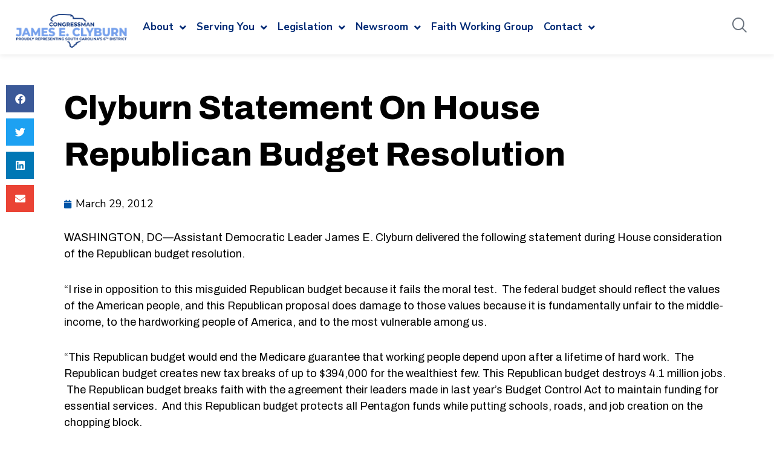

--- FILE ---
content_type: text/html; charset=UTF-8
request_url: https://clyburn.house.gov/clyburn-statement-on-house-republican-budget-resolution/
body_size: 41799
content:
<!DOCTYPE html>
<html lang="en-US" prefix="og: https://ogp.me/ns#">
<head>
<meta charset="UTF-8">
<meta name="viewport" content="width=device-width, initial-scale=1">
	<link rel="profile" href="https://gmpg.org/xfn/11"> 
	
<!-- Search Engine Optimization by Rank Math - https://rankmath.com/ -->
<title>Clyburn Statement On House Republican Budget Resolution - Congressman James E. Clyburn</title>
<meta name="description" content="WASHINGTON, DC&mdash;Assistant Democratic Leader James E. Clyburn delivered the following statement during House consideration of the Republican budget"/>
<meta name="robots" content="index, follow, max-snippet:-1, max-video-preview:-1, max-image-preview:large"/>
<link rel="canonical" href="https://clyburn.house.gov/clyburn-statement-on-house-republican-budget-resolution/" />
<meta property="og:locale" content="en_US" />
<meta property="og:type" content="article" />
<meta property="og:title" content="Clyburn Statement On House Republican Budget Resolution - Congressman James E. Clyburn" />
<meta property="og:description" content="WASHINGTON, DC&mdash;Assistant Democratic Leader James E. Clyburn delivered the following statement during House consideration of the Republican budget" />
<meta property="og:url" content="https://clyburn.house.gov/clyburn-statement-on-house-republican-budget-resolution/" />
<meta property="og:site_name" content="Congressman James E. Clyburn" />
<meta property="article:section" content="Press Release" />
<meta property="og:updated_time" content="2024-01-28T19:05:06+00:00" />
<meta property="article:published_time" content="2012-03-29T00:00:00+00:00" />
<meta property="article:modified_time" content="2024-01-28T19:05:06+00:00" />
<meta name="twitter:card" content="summary_large_image" />
<meta name="twitter:title" content="Clyburn Statement On House Republican Budget Resolution - Congressman James E. Clyburn" />
<meta name="twitter:description" content="WASHINGTON, DC&mdash;Assistant Democratic Leader James E. Clyburn delivered the following statement during House consideration of the Republican budget" />
<meta name="twitter:label1" content="Written by" />
<meta name="twitter:data1" content="Phil" />
<meta name="twitter:label2" content="Time to read" />
<meta name="twitter:data2" content="1 minute" />
<script type="application/ld+json" class="rank-math-schema">{"@context":"https://schema.org","@graph":[{"@type":["Person","Organization"],"@id":"https://clyburn.house.gov/#person","name":"Congressman James E. Clyburn"},{"@type":"WebSite","@id":"https://clyburn.house.gov/#website","url":"https://clyburn.house.gov","name":"Congressman James E. Clyburn","publisher":{"@id":"https://clyburn.house.gov/#person"},"inLanguage":"en-US"},{"@type":"BreadcrumbList","@id":"https://clyburn.house.gov/clyburn-statement-on-house-republican-budget-resolution/#breadcrumb","itemListElement":[{"@type":"ListItem","position":"1","item":{"@id":"https://clyburn.house.gov/category/press-release/","name":"Press Release"}},{"@type":"ListItem","position":"2","item":{"@id":"https://clyburn.house.gov/clyburn-statement-on-house-republican-budget-resolution/","name":"Clyburn Statement On House Republican Budget Resolution"}}]},{"@type":"WebPage","@id":"https://clyburn.house.gov/clyburn-statement-on-house-republican-budget-resolution/#webpage","url":"https://clyburn.house.gov/clyburn-statement-on-house-republican-budget-resolution/","name":"Clyburn Statement On House Republican Budget Resolution - Congressman James E. Clyburn","datePublished":"2012-03-29T00:00:00+00:00","dateModified":"2024-01-28T19:05:06+00:00","isPartOf":{"@id":"https://clyburn.house.gov/#website"},"inLanguage":"en-US","breadcrumb":{"@id":"https://clyburn.house.gov/clyburn-statement-on-house-republican-budget-resolution/#breadcrumb"}},{"@type":"Person","@id":"https://clyburn.house.gov/author/it1brightstar-com/","name":"Phil","url":"https://clyburn.house.gov/author/it1brightstar-com/","image":{"@type":"ImageObject","@id":"https://secure.gravatar.com/avatar/637a540e705610a2435358e6d5232987f028a29e8fb68e190411f53c09340c38?s=96&amp;d=mm&amp;r=g","url":"https://secure.gravatar.com/avatar/637a540e705610a2435358e6d5232987f028a29e8fb68e190411f53c09340c38?s=96&amp;d=mm&amp;r=g","caption":"Phil","inLanguage":"en-US"},"sameAs":["https://clyburn.house.gov"]},{"@type":"BlogPosting","headline":"Clyburn Statement On House Republican Budget Resolution - Congressman James E. Clyburn","datePublished":"2012-03-29T00:00:00+00:00","dateModified":"2024-01-28T19:05:06+00:00","articleSection":"Press Release","author":{"@id":"https://clyburn.house.gov/author/it1brightstar-com/","name":"Phil"},"publisher":{"@id":"https://clyburn.house.gov/#person"},"description":"WASHINGTON, DC&mdash;Assistant Democratic Leader James E. Clyburn delivered the following statement during House consideration of the Republican budget","name":"Clyburn Statement On House Republican Budget Resolution - Congressman James E. Clyburn","@id":"https://clyburn.house.gov/clyburn-statement-on-house-republican-budget-resolution/#richSnippet","isPartOf":{"@id":"https://clyburn.house.gov/clyburn-statement-on-house-republican-budget-resolution/#webpage"},"inLanguage":"en-US","mainEntityOfPage":{"@id":"https://clyburn.house.gov/clyburn-statement-on-house-republican-budget-resolution/#webpage"}}]}</script>
<!-- /Rank Math WordPress SEO plugin -->

<link rel='dns-prefetch' href='//fonts.googleapis.com' />
<link rel="alternate" type="application/rss+xml" title="Congressman James E. Clyburn &raquo; Feed" href="https://clyburn.house.gov/feed/" />
<link rel="alternate" type="application/rss+xml" title="Congressman James E. Clyburn &raquo; Comments Feed" href="https://clyburn.house.gov/comments/feed/" />
<link rel="alternate" title="oEmbed (JSON)" type="application/json+oembed" href="https://clyburn.house.gov/wp-json/oembed/1.0/embed?url=https%3A%2F%2Fclyburn.house.gov%2Fclyburn-statement-on-house-republican-budget-resolution%2F" />
<link rel="alternate" title="oEmbed (XML)" type="text/xml+oembed" href="https://clyburn.house.gov/wp-json/oembed/1.0/embed?url=https%3A%2F%2Fclyburn.house.gov%2Fclyburn-statement-on-house-republican-budget-resolution%2F&#038;format=xml" />
<style id='wp-img-auto-sizes-contain-inline-css'>
img:is([sizes=auto i],[sizes^="auto," i]){contain-intrinsic-size:3000px 1500px}
/*# sourceURL=wp-img-auto-sizes-contain-inline-css */
</style>
<link rel='stylesheet' id='astra-theme-css-css' href='https://clyburn.house.gov/wp-content/themes/astra/assets/css/minified/main.min.css' media='all' />
<style id='astra-theme-css-inline-css'>
:root{--ast-post-nav-space:0;--ast-container-default-xlg-padding:3em;--ast-container-default-lg-padding:3em;--ast-container-default-slg-padding:2em;--ast-container-default-md-padding:3em;--ast-container-default-sm-padding:3em;--ast-container-default-xs-padding:2.4em;--ast-container-default-xxs-padding:1.8em;--ast-code-block-background:#ECEFF3;--ast-comment-inputs-background:#F9FAFB;--ast-normal-container-width:1330px;--ast-narrow-container-width:750px;--ast-blog-title-font-weight:normal;--ast-blog-meta-weight:inherit;--ast-global-color-primary:var(--ast-global-color-5);--ast-global-color-secondary:var(--ast-global-color-4);--ast-global-color-alternate-background:var(--ast-global-color-7);--ast-global-color-subtle-background:var(--ast-global-color-6);--ast-bg-style-guide:#F8FAFC;--ast-shadow-style-guide:0px 0px 4px 0 #00000057;--ast-global-dark-bg-style:#fff;--ast-global-dark-lfs:#fbfbfb;--ast-widget-bg-color:#fafafa;--ast-wc-container-head-bg-color:#fbfbfb;--ast-title-layout-bg:#eeeeee;--ast-search-border-color:#e7e7e7;--ast-lifter-hover-bg:#e6e6e6;--ast-gallery-block-color:#000;--srfm-color-input-label:var(--ast-global-color-2);}html{font-size:112.5%;}a{color:var(--ast-global-color-7);}a:hover,a:focus{color:var(--ast-global-color-6);}body,button,input,select,textarea,.ast-button,.ast-custom-button{font-family:'Archivo',sans-serif;font-weight:inherit;font-size:18px;font-size:1rem;}blockquote{color:var(--ast-global-color-8);}h1,.entry-content h1,h2,.entry-content h2,h3,.entry-content h3,h4,.entry-content h4,h5,.entry-content h5,h6,.entry-content h6,.site-title,.site-title a{font-family:'Archivo',sans-serif;}.site-title{font-size:35px;font-size:1.9444444444444rem;display:none;}header .custom-logo-link img{max-width:460px;width:460px;}.astra-logo-svg{width:460px;}.site-header .site-description{font-size:15px;font-size:0.83333333333333rem;display:none;}.entry-title{font-size:30px;font-size:1.6666666666667rem;}.archive .ast-article-post .ast-article-inner,.blog .ast-article-post .ast-article-inner,.archive .ast-article-post .ast-article-inner:hover,.blog .ast-article-post .ast-article-inner:hover{overflow:hidden;}h1,.entry-content h1{font-size:64px;font-size:3.5555555555556rem;font-family:'Archivo',sans-serif;line-height:1.4em;}h2,.entry-content h2{font-size:48px;font-size:2.6666666666667rem;font-family:'Archivo',sans-serif;line-height:1.3em;}h3,.entry-content h3{font-size:24px;font-size:1.3333333333333rem;font-family:'Archivo',sans-serif;line-height:1.3em;}h4,.entry-content h4{font-size:20px;font-size:1.1111111111111rem;line-height:1.2em;font-family:'Archivo',sans-serif;}h5,.entry-content h5{font-size:18px;font-size:1rem;line-height:1.2em;font-family:'Archivo',sans-serif;}h6,.entry-content h6{font-size:15px;font-size:0.83333333333333rem;line-height:1.25em;font-family:'Archivo',sans-serif;}::selection{background-color:var(--ast-global-color-0);color:#ffffff;}body,h1,.entry-title a,.entry-content h1,h2,.entry-content h2,h3,.entry-content h3,h4,.entry-content h4,h5,.entry-content h5,h6,.entry-content h6{color:var(--ast-global-color-8);}.tagcloud a:hover,.tagcloud a:focus,.tagcloud a.current-item{color:#ffffff;border-color:var(--ast-global-color-7);background-color:var(--ast-global-color-7);}input:focus,input[type="text"]:focus,input[type="email"]:focus,input[type="url"]:focus,input[type="password"]:focus,input[type="reset"]:focus,input[type="search"]:focus,textarea:focus{border-color:var(--ast-global-color-7);}input[type="radio"]:checked,input[type=reset],input[type="checkbox"]:checked,input[type="checkbox"]:hover:checked,input[type="checkbox"]:focus:checked,input[type=range]::-webkit-slider-thumb{border-color:var(--ast-global-color-7);background-color:var(--ast-global-color-7);box-shadow:none;}.site-footer a:hover + .post-count,.site-footer a:focus + .post-count{background:var(--ast-global-color-7);border-color:var(--ast-global-color-7);}.single .nav-links .nav-previous,.single .nav-links .nav-next{color:var(--ast-global-color-7);}.entry-meta,.entry-meta *{line-height:1.45;color:var(--ast-global-color-7);}.entry-meta a:not(.ast-button):hover,.entry-meta a:not(.ast-button):hover *,.entry-meta a:not(.ast-button):focus,.entry-meta a:not(.ast-button):focus *,.page-links > .page-link,.page-links .page-link:hover,.post-navigation a:hover{color:var(--ast-global-color-6);}#cat option,.secondary .calendar_wrap thead a,.secondary .calendar_wrap thead a:visited{color:var(--ast-global-color-7);}.secondary .calendar_wrap #today,.ast-progress-val span{background:var(--ast-global-color-7);}.secondary a:hover + .post-count,.secondary a:focus + .post-count{background:var(--ast-global-color-7);border-color:var(--ast-global-color-7);}.calendar_wrap #today > a{color:#ffffff;}.page-links .page-link,.single .post-navigation a{color:var(--ast-global-color-7);}.ast-search-menu-icon .search-form button.search-submit{padding:0 4px;}.ast-search-menu-icon form.search-form{padding-right:0;}.ast-search-menu-icon.slide-search input.search-field{width:0;}.ast-header-search .ast-search-menu-icon.ast-dropdown-active .search-form,.ast-header-search .ast-search-menu-icon.ast-dropdown-active .search-field:focus{transition:all 0.2s;}.search-form input.search-field:focus{outline:none;}.ast-search-menu-icon .search-form button.search-submit:focus,.ast-theme-transparent-header .ast-header-search .ast-dropdown-active .ast-icon,.ast-theme-transparent-header .ast-inline-search .search-field:focus .ast-icon{color:var(--ast-global-color-1);}.ast-header-search .slide-search .search-form{border:2px solid var(--ast-global-color-0);}.ast-header-search .slide-search .search-field{background-color:(--ast-global-dark-bg-style);}.ast-archive-title{color:var(--ast-global-color-8);}.widget-title,.widget .wp-block-heading{font-size:25px;font-size:1.3888888888889rem;color:var(--ast-global-color-8);}.single .ast-author-details .author-title{color:var(--ast-global-color-6);}.ast-single-post .entry-content a,.ast-comment-content a:not(.ast-comment-edit-reply-wrap a){text-decoration:underline;}.ast-single-post .wp-block-button .wp-block-button__link,.ast-single-post .elementor-widget-button .elementor-button,.ast-single-post .entry-content .uagb-tab a,.ast-single-post .entry-content .uagb-ifb-cta a,.ast-single-post .entry-content .wp-block-uagb-buttons a,.ast-single-post .entry-content .uabb-module-content a,.ast-single-post .entry-content .uagb-post-grid a,.ast-single-post .entry-content .uagb-timeline a,.ast-single-post .entry-content .uagb-toc__wrap a,.ast-single-post .entry-content .uagb-taxomony-box a,.entry-content .wp-block-latest-posts > li > a,.ast-single-post .entry-content .wp-block-file__button,a.ast-post-filter-single,.ast-single-post .wp-block-buttons .wp-block-button.is-style-outline .wp-block-button__link,.ast-single-post .ast-comment-content .comment-reply-link,.ast-single-post .ast-comment-content .comment-edit-link{text-decoration:none;}.ast-search-menu-icon.slide-search a:focus-visible:focus-visible,.astra-search-icon:focus-visible,#close:focus-visible,a:focus-visible,.ast-menu-toggle:focus-visible,.site .skip-link:focus-visible,.wp-block-loginout input:focus-visible,.wp-block-search.wp-block-search__button-inside .wp-block-search__inside-wrapper,.ast-header-navigation-arrow:focus-visible,.ast-orders-table__row .ast-orders-table__cell:focus-visible,a#ast-apply-coupon:focus-visible,#ast-apply-coupon:focus-visible,#close:focus-visible,.button.search-submit:focus-visible,#search_submit:focus,.normal-search:focus-visible,.ast-header-account-wrap:focus-visible,.astra-cart-drawer-close:focus,.ast-single-variation:focus,.ast-button:focus{outline-style:dotted;outline-color:inherit;outline-width:thin;}input:focus,input[type="text"]:focus,input[type="email"]:focus,input[type="url"]:focus,input[type="password"]:focus,input[type="reset"]:focus,input[type="search"]:focus,input[type="number"]:focus,textarea:focus,.wp-block-search__input:focus,[data-section="section-header-mobile-trigger"] .ast-button-wrap .ast-mobile-menu-trigger-minimal:focus,.ast-mobile-popup-drawer.active .menu-toggle-close:focus,#ast-scroll-top:focus,#coupon_code:focus,#ast-coupon-code:focus{border-style:dotted;border-color:inherit;border-width:thin;}input{outline:none;}.site-logo-img img{ transition:all 0.2s linear;}body .ast-oembed-container *{position:absolute;top:0;width:100%;height:100%;left:0;}body .wp-block-embed-pocket-casts .ast-oembed-container *{position:unset;}.ast-single-post-featured-section + article {margin-top: 2em;}.site-content .ast-single-post-featured-section img {width: 100%;overflow: hidden;object-fit: cover;}.ast-separate-container .site-content .ast-single-post-featured-section + article {margin-top: -80px;z-index: 9;position: relative;border-radius: 4px;}@media (min-width: 922px) {.ast-no-sidebar .site-content .ast-article-image-container--wide {margin-left: -120px;margin-right: -120px;max-width: unset;width: unset;}.ast-left-sidebar .site-content .ast-article-image-container--wide,.ast-right-sidebar .site-content .ast-article-image-container--wide {margin-left: -10px;margin-right: -10px;}.site-content .ast-article-image-container--full {margin-left: calc( -50vw + 50%);margin-right: calc( -50vw + 50%);max-width: 100vw;width: 100vw;}.ast-left-sidebar .site-content .ast-article-image-container--full,.ast-right-sidebar .site-content .ast-article-image-container--full {margin-left: -10px;margin-right: -10px;max-width: inherit;width: auto;}}.site > .ast-single-related-posts-container {margin-top: 0;}@media (min-width: 922px) {.ast-desktop .ast-container--narrow {max-width: var(--ast-narrow-container-width);margin: 0 auto;}}.ast-page-builder-template .hentry {margin: 0;}.ast-page-builder-template .site-content > .ast-container {max-width: 100%;padding: 0;}.ast-page-builder-template .site .site-content #primary {padding: 0;margin: 0;}.ast-page-builder-template .no-results {text-align: center;margin: 4em auto;}.ast-page-builder-template .ast-pagination {padding: 2em;}.ast-page-builder-template .entry-header.ast-no-title.ast-no-thumbnail {margin-top: 0;}.ast-page-builder-template .entry-header.ast-header-without-markup {margin-top: 0;margin-bottom: 0;}.ast-page-builder-template .entry-header.ast-no-title.ast-no-meta {margin-bottom: 0;}.ast-page-builder-template.single .post-navigation {padding-bottom: 2em;}.ast-page-builder-template.single-post .site-content > .ast-container {max-width: 100%;}.ast-page-builder-template .entry-header {margin-top: 2em;margin-left: auto;margin-right: auto;}.ast-single-post.ast-page-builder-template .site-main > article {padding-top: 2em;padding-left: 20px;padding-right: 20px;}.ast-page-builder-template .ast-archive-description {margin: 2em auto 0;padding-left: 20px;padding-right: 20px;}.ast-page-builder-template .ast-row {margin-left: 0;margin-right: 0;}.single.ast-page-builder-template .entry-header + .entry-content,.single.ast-page-builder-template .ast-single-entry-banner + .site-content article .entry-content {margin-bottom: 2em;}@media(min-width: 921px) {.ast-page-builder-template.archive.ast-right-sidebar .ast-row article,.ast-page-builder-template.archive.ast-left-sidebar .ast-row article {padding-left: 0;padding-right: 0;}}@media (max-width:921.9px){#ast-desktop-header{display:none;}}@media (min-width:922px){#ast-mobile-header{display:none;}}@media( max-width: 420px ) {.single .nav-links .nav-previous,.single .nav-links .nav-next {width: 100%;text-align: center;}}.wp-block-buttons.aligncenter{justify-content:center;}@media (max-width:921px){.ast-theme-transparent-header #primary,.ast-theme-transparent-header #secondary{padding:0;}}@media (max-width:921px){.ast-plain-container.ast-no-sidebar #primary{padding:0;}}.ast-plain-container.ast-no-sidebar #primary{margin-top:0;margin-bottom:0;}@media (min-width:1200px){.ast-plain-container.ast-no-sidebar #primary{margin-top:60px;margin-bottom:60px;}}.wp-block-button.is-style-outline .wp-block-button__link{border-color:var(--ast-global-color-7);}div.wp-block-button.is-style-outline > .wp-block-button__link:not(.has-text-color),div.wp-block-button.wp-block-button__link.is-style-outline:not(.has-text-color){color:var(--ast-global-color-7);}.wp-block-button.is-style-outline .wp-block-button__link:hover,.wp-block-buttons .wp-block-button.is-style-outline .wp-block-button__link:focus,.wp-block-buttons .wp-block-button.is-style-outline > .wp-block-button__link:not(.has-text-color):hover,.wp-block-buttons .wp-block-button.wp-block-button__link.is-style-outline:not(.has-text-color):hover{color:var(--ast-global-color-2);background-color:var(--ast-global-color-7);border-color:var(--ast-global-color-7);}.post-page-numbers.current .page-link,.ast-pagination .page-numbers.current{color:#ffffff;border-color:var(--ast-global-color-0);background-color:var(--ast-global-color-0);}.wp-block-buttons .wp-block-button.is-style-outline .wp-block-button__link.wp-element-button,.ast-outline-button,.wp-block-uagb-buttons-child .uagb-buttons-repeater.ast-outline-button{border-color:var(--ast-global-color-7);font-family:inherit;font-weight:600;font-size:20px;font-size:1.1111111111111rem;line-height:1em;padding-top:20px;padding-right:40px;padding-bottom:20px;padding-left:40px;border-top-left-radius:50px;border-top-right-radius:50px;border-bottom-right-radius:50px;border-bottom-left-radius:50px;}.wp-block-buttons .wp-block-button.is-style-outline > .wp-block-button__link:not(.has-text-color),.wp-block-buttons .wp-block-button.wp-block-button__link.is-style-outline:not(.has-text-color),.ast-outline-button{color:var(--ast-global-color-2);}.wp-block-button.is-style-outline .wp-block-button__link:hover,.wp-block-buttons .wp-block-button.is-style-outline .wp-block-button__link:focus,.wp-block-buttons .wp-block-button.is-style-outline > .wp-block-button__link:not(.has-text-color):hover,.wp-block-buttons .wp-block-button.wp-block-button__link.is-style-outline:not(.has-text-color):hover,.ast-outline-button:hover,.ast-outline-button:focus,.wp-block-uagb-buttons-child .uagb-buttons-repeater.ast-outline-button:hover,.wp-block-uagb-buttons-child .uagb-buttons-repeater.ast-outline-button:focus{color:var(--ast-global-color-2);background-color:var(--ast-global-color-7);border-color:var(--ast-global-color-7);}.wp-block-button .wp-block-button__link.wp-element-button.is-style-outline:not(.has-background),.wp-block-button.is-style-outline>.wp-block-button__link.wp-element-button:not(.has-background),.ast-outline-button{background-color:var(--ast-global-color-7);}@media (max-width:921px){.wp-block-buttons .wp-block-button.is-style-outline .wp-block-button__link.wp-element-button,.ast-outline-button,.wp-block-uagb-buttons-child .uagb-buttons-repeater.ast-outline-button{padding-top:18px;padding-right:32px;padding-bottom:18px;padding-left:32px;}}@media (max-width:544px){.wp-block-buttons .wp-block-button.is-style-outline .wp-block-button__link.wp-element-button,.ast-outline-button,.wp-block-uagb-buttons-child .uagb-buttons-repeater.ast-outline-button{padding-top:15px;padding-right:28px;padding-bottom:15px;padding-left:28px;}}.entry-content[data-ast-blocks-layout] > figure{margin-bottom:1em;}h1.widget-title{font-weight:inherit;}h2.widget-title{font-weight:inherit;}h3.widget-title{font-weight:inherit;}.elementor-widget-container .elementor-loop-container .e-loop-item[data-elementor-type="loop-item"]{width:100%;}#page{display:flex;flex-direction:column;min-height:100vh;}.ast-404-layout-1 h1.page-title{color:var(--ast-global-color-2);}.single .post-navigation a{line-height:1em;height:inherit;}.error-404 .page-sub-title{font-size:1.5rem;font-weight:inherit;}.search .site-content .content-area .search-form{margin-bottom:0;}#page .site-content{flex-grow:1;}.widget{margin-bottom:1.25em;}#secondary li{line-height:1.5em;}#secondary .wp-block-group h2{margin-bottom:0.7em;}#secondary h2{font-size:1.7rem;}.ast-separate-container .ast-article-post,.ast-separate-container .ast-article-single,.ast-separate-container .comment-respond{padding:3em;}.ast-separate-container .ast-article-single .ast-article-single{padding:0;}.ast-article-single .wp-block-post-template-is-layout-grid{padding-left:0;}.ast-separate-container .comments-title,.ast-narrow-container .comments-title{padding:1.5em 2em;}.ast-page-builder-template .comment-form-textarea,.ast-comment-formwrap .ast-grid-common-col{padding:0;}.ast-comment-formwrap{padding:0;display:inline-flex;column-gap:20px;width:100%;margin-left:0;margin-right:0;}.comments-area textarea#comment:focus,.comments-area textarea#comment:active,.comments-area .ast-comment-formwrap input[type="text"]:focus,.comments-area .ast-comment-formwrap input[type="text"]:active {box-shadow:none;outline:none;}.archive.ast-page-builder-template .entry-header{margin-top:2em;}.ast-page-builder-template .ast-comment-formwrap{width:100%;}.entry-title{margin-bottom:0.5em;}.ast-archive-description p{font-size:inherit;font-weight:inherit;line-height:inherit;}.ast-separate-container .ast-comment-list li.depth-1,.hentry{margin-bottom:2em;}@media (min-width:921px){.ast-left-sidebar.ast-page-builder-template #secondary,.archive.ast-right-sidebar.ast-page-builder-template .site-main{padding-left:20px;padding-right:20px;}}@media (max-width:544px){.ast-comment-formwrap.ast-row{column-gap:10px;display:inline-block;}#ast-commentform .ast-grid-common-col{position:relative;width:100%;}}@media (min-width:1201px){.ast-separate-container .ast-article-post,.ast-separate-container .ast-article-single,.ast-separate-container .ast-author-box,.ast-separate-container .ast-404-layout-1,.ast-separate-container .no-results{padding:3em;}}@media (max-width:921px){.ast-separate-container #primary,.ast-separate-container #secondary{padding:1.5em 0;}#primary,#secondary{padding:1.5em 0;margin:0;}.ast-left-sidebar #content > .ast-container{display:flex;flex-direction:column-reverse;width:100%;}}@media (min-width:922px){.ast-separate-container.ast-right-sidebar #primary,.ast-separate-container.ast-left-sidebar #primary{border:0;}.search-no-results.ast-separate-container #primary{margin-bottom:4em;}}.elementor-widget-button .elementor-button{border-style:solid;text-decoration:none;border-top-width:0px;border-right-width:0px;border-left-width:0px;border-bottom-width:0px;}body .elementor-button.elementor-size-sm,body .elementor-button.elementor-size-xs,body .elementor-button.elementor-size-md,body .elementor-button.elementor-size-lg,body .elementor-button.elementor-size-xl,body .elementor-button{border-top-left-radius:50px;border-top-right-radius:50px;border-bottom-right-radius:50px;border-bottom-left-radius:50px;padding-top:20px;padding-right:40px;padding-bottom:20px;padding-left:40px;}@media (max-width:921px){.elementor-widget-button .elementor-button.elementor-size-sm,.elementor-widget-button .elementor-button.elementor-size-xs,.elementor-widget-button .elementor-button.elementor-size-md,.elementor-widget-button .elementor-button.elementor-size-lg,.elementor-widget-button .elementor-button.elementor-size-xl,.elementor-widget-button .elementor-button{padding-top:18px;padding-right:32px;padding-bottom:18px;padding-left:32px;}}@media (max-width:544px){.elementor-widget-button .elementor-button.elementor-size-sm,.elementor-widget-button .elementor-button.elementor-size-xs,.elementor-widget-button .elementor-button.elementor-size-md,.elementor-widget-button .elementor-button.elementor-size-lg,.elementor-widget-button .elementor-button.elementor-size-xl,.elementor-widget-button .elementor-button{padding-top:15px;padding-right:28px;padding-bottom:15px;padding-left:28px;}}.elementor-widget-button .elementor-button{border-color:var(--ast-global-color-7);background-color:var(--ast-global-color-7);}.elementor-widget-button .elementor-button:hover,.elementor-widget-button .elementor-button:focus{color:var(--ast-global-color-2);background-color:var(--ast-global-color-7);border-color:var(--ast-global-color-7);}.wp-block-button .wp-block-button__link ,.elementor-widget-button .elementor-button{color:var(--ast-global-color-2);}.elementor-widget-button .elementor-button{font-weight:600;font-size:20px;font-size:1.1111111111111rem;line-height:1em;}body .elementor-button.elementor-size-sm,body .elementor-button.elementor-size-xs,body .elementor-button.elementor-size-md,body .elementor-button.elementor-size-lg,body .elementor-button.elementor-size-xl,body .elementor-button{font-size:20px;font-size:1.1111111111111rem;}.wp-block-button .wp-block-button__link:hover,.wp-block-button .wp-block-button__link:focus{color:var(--ast-global-color-2);background-color:var(--ast-global-color-7);border-color:var(--ast-global-color-7);}.elementor-widget-heading h1.elementor-heading-title{line-height:1.4em;}.elementor-widget-heading h2.elementor-heading-title{line-height:1.3em;}.elementor-widget-heading h3.elementor-heading-title{line-height:1.3em;}.elementor-widget-heading h4.elementor-heading-title{line-height:1.2em;}.elementor-widget-heading h5.elementor-heading-title{line-height:1.2em;}.elementor-widget-heading h6.elementor-heading-title{line-height:1.25em;}.wp-block-button .wp-block-button__link,.wp-block-search .wp-block-search__button,body .wp-block-file .wp-block-file__button{border-style:solid;border-top-width:0px;border-right-width:0px;border-left-width:0px;border-bottom-width:0px;border-color:var(--ast-global-color-7);background-color:var(--ast-global-color-7);color:var(--ast-global-color-2);font-family:inherit;font-weight:600;line-height:1em;font-size:20px;font-size:1.1111111111111rem;border-top-left-radius:50px;border-top-right-radius:50px;border-bottom-right-radius:50px;border-bottom-left-radius:50px;padding-top:20px;padding-right:40px;padding-bottom:20px;padding-left:40px;}@media (max-width:921px){.wp-block-button .wp-block-button__link,.wp-block-search .wp-block-search__button,body .wp-block-file .wp-block-file__button{padding-top:18px;padding-right:32px;padding-bottom:18px;padding-left:32px;}}@media (max-width:544px){.wp-block-button .wp-block-button__link,.wp-block-search .wp-block-search__button,body .wp-block-file .wp-block-file__button{padding-top:15px;padding-right:28px;padding-bottom:15px;padding-left:28px;}}.menu-toggle,button,.ast-button,.ast-custom-button,.button,input#submit,input[type="button"],input[type="submit"],input[type="reset"],#comments .submit,.search .search-submit,form[CLASS*="wp-block-search__"].wp-block-search .wp-block-search__inside-wrapper .wp-block-search__button,body .wp-block-file .wp-block-file__button,.search .search-submit{border-style:solid;border-top-width:0px;border-right-width:0px;border-left-width:0px;border-bottom-width:0px;color:var(--ast-global-color-2);border-color:var(--ast-global-color-7);background-color:var(--ast-global-color-7);padding-top:20px;padding-right:40px;padding-bottom:20px;padding-left:40px;font-family:inherit;font-weight:600;font-size:20px;font-size:1.1111111111111rem;line-height:1em;border-top-left-radius:50px;border-top-right-radius:50px;border-bottom-right-radius:50px;border-bottom-left-radius:50px;}button:focus,.menu-toggle:hover,button:hover,.ast-button:hover,.ast-custom-button:hover .button:hover,.ast-custom-button:hover ,input[type=reset]:hover,input[type=reset]:focus,input#submit:hover,input#submit:focus,input[type="button"]:hover,input[type="button"]:focus,input[type="submit"]:hover,input[type="submit"]:focus,form[CLASS*="wp-block-search__"].wp-block-search .wp-block-search__inside-wrapper .wp-block-search__button:hover,form[CLASS*="wp-block-search__"].wp-block-search .wp-block-search__inside-wrapper .wp-block-search__button:focus,body .wp-block-file .wp-block-file__button:hover,body .wp-block-file .wp-block-file__button:focus{color:var(--ast-global-color-2);background-color:var(--ast-global-color-7);border-color:var(--ast-global-color-7);}form[CLASS*="wp-block-search__"].wp-block-search .wp-block-search__inside-wrapper .wp-block-search__button.has-icon{padding-top:calc(20px - 3px);padding-right:calc(40px - 3px);padding-bottom:calc(20px - 3px);padding-left:calc(40px - 3px);}@media (max-width:921px){.menu-toggle,button,.ast-button,.ast-custom-button,.button,input#submit,input[type="button"],input[type="submit"],input[type="reset"],#comments .submit,.search .search-submit,form[CLASS*="wp-block-search__"].wp-block-search .wp-block-search__inside-wrapper .wp-block-search__button,body .wp-block-file .wp-block-file__button,.search .search-submit{padding-top:18px;padding-right:32px;padding-bottom:18px;padding-left:32px;}}@media (max-width:544px){.menu-toggle,button,.ast-button,.ast-custom-button,.button,input#submit,input[type="button"],input[type="submit"],input[type="reset"],#comments .submit,.search .search-submit,form[CLASS*="wp-block-search__"].wp-block-search .wp-block-search__inside-wrapper .wp-block-search__button,body .wp-block-file .wp-block-file__button,.search .search-submit{padding-top:15px;padding-right:28px;padding-bottom:15px;padding-left:28px;}}@media (max-width:921px){.ast-mobile-header-stack .main-header-bar .ast-search-menu-icon{display:inline-block;}.ast-header-break-point.ast-header-custom-item-outside .ast-mobile-header-stack .main-header-bar .ast-search-icon{margin:0;}.ast-comment-avatar-wrap img{max-width:2.5em;}.ast-comment-meta{padding:0 1.8888em 1.3333em;}.ast-separate-container .ast-comment-list li.depth-1{padding:1.5em 2.14em;}.ast-separate-container .comment-respond{padding:2em 2.14em;}}@media (min-width:544px){.ast-container{max-width:100%;}}@media (max-width:544px){.ast-separate-container .ast-article-post,.ast-separate-container .ast-article-single,.ast-separate-container .comments-title,.ast-separate-container .ast-archive-description{padding:1.5em 1em;}.ast-separate-container #content .ast-container{padding-left:0.54em;padding-right:0.54em;}.ast-separate-container .ast-comment-list .bypostauthor{padding:.5em;}.ast-search-menu-icon.ast-dropdown-active .search-field{width:170px;}} #ast-mobile-header .ast-site-header-cart-li a{pointer-events:none;}@media (max-width:921px){.site-title{display:none;}.site-header .site-description{display:none;}h1,.entry-content h1{font-size:30px;}h2,.entry-content h2{font-size:25px;}h3,.entry-content h3{font-size:20px;}}@media (max-width:544px){.site-title{display:none;}.site-header .site-description{display:none;}h1,.entry-content h1{font-size:30px;}h2,.entry-content h2{font-size:25px;}h3,.entry-content h3{font-size:20px;}header .custom-logo-link img,.ast-header-break-point .site-branding img,.ast-header-break-point .custom-logo-link img{max-width:200px;width:200px;}.astra-logo-svg{width:200px;}.ast-header-break-point .site-logo-img .custom-mobile-logo-link img{max-width:200px;}}@media (max-width:921px){html{font-size:102.6%;}}@media (max-width:544px){html{font-size:102.6%;}}@media (min-width:922px){.ast-container{max-width:1370px;}}@media (min-width:922px){.site-content .ast-container{display:flex;}}@media (max-width:921px){.site-content .ast-container{flex-direction:column;}}@media (min-width:922px){.main-header-menu .sub-menu .menu-item.ast-left-align-sub-menu:hover > .sub-menu,.main-header-menu .sub-menu .menu-item.ast-left-align-sub-menu.focus > .sub-menu{margin-left:-0px;}}.entry-content li > p{margin-bottom:0;}.site .comments-area{padding-bottom:3em;}.wp-block-file {display: flex;align-items: center;flex-wrap: wrap;justify-content: space-between;}.wp-block-pullquote {border: none;}.wp-block-pullquote blockquote::before {content: "\201D";font-family: "Helvetica",sans-serif;display: flex;transform: rotate( 180deg );font-size: 6rem;font-style: normal;line-height: 1;font-weight: bold;align-items: center;justify-content: center;}.has-text-align-right > blockquote::before {justify-content: flex-start;}.has-text-align-left > blockquote::before {justify-content: flex-end;}figure.wp-block-pullquote.is-style-solid-color blockquote {max-width: 100%;text-align: inherit;}:root {--wp--custom--ast-default-block-top-padding: 100px;--wp--custom--ast-default-block-right-padding: 80px;--wp--custom--ast-default-block-bottom-padding: 100px;--wp--custom--ast-default-block-left-padding: 80px;--wp--custom--ast-container-width: 1330px;--wp--custom--ast-content-width-size: 1330px;--wp--custom--ast-wide-width-size: calc(1330px + var(--wp--custom--ast-default-block-left-padding) + var(--wp--custom--ast-default-block-right-padding));}.ast-narrow-container {--wp--custom--ast-content-width-size: 750px;--wp--custom--ast-wide-width-size: 750px;}@media(max-width: 921px) {:root {--wp--custom--ast-default-block-top-padding: 50px;--wp--custom--ast-default-block-right-padding: 50px;--wp--custom--ast-default-block-bottom-padding: 50px;--wp--custom--ast-default-block-left-padding: 50px;}}@media(max-width: 544px) {:root {--wp--custom--ast-default-block-top-padding: 50px;--wp--custom--ast-default-block-right-padding: 30px;--wp--custom--ast-default-block-bottom-padding: 50px;--wp--custom--ast-default-block-left-padding: 30px;}}.entry-content > .wp-block-group,.entry-content > .wp-block-cover,.entry-content > .wp-block-columns {padding-top: var(--wp--custom--ast-default-block-top-padding);padding-right: var(--wp--custom--ast-default-block-right-padding);padding-bottom: var(--wp--custom--ast-default-block-bottom-padding);padding-left: var(--wp--custom--ast-default-block-left-padding);}.ast-plain-container.ast-no-sidebar .entry-content > .alignfull,.ast-page-builder-template .ast-no-sidebar .entry-content > .alignfull {margin-left: calc( -50vw + 50%);margin-right: calc( -50vw + 50%);max-width: 100vw;width: 100vw;}.ast-plain-container.ast-no-sidebar .entry-content .alignfull .alignfull,.ast-page-builder-template.ast-no-sidebar .entry-content .alignfull .alignfull,.ast-plain-container.ast-no-sidebar .entry-content .alignfull .alignwide,.ast-page-builder-template.ast-no-sidebar .entry-content .alignfull .alignwide,.ast-plain-container.ast-no-sidebar .entry-content .alignwide .alignfull,.ast-page-builder-template.ast-no-sidebar .entry-content .alignwide .alignfull,.ast-plain-container.ast-no-sidebar .entry-content .alignwide .alignwide,.ast-page-builder-template.ast-no-sidebar .entry-content .alignwide .alignwide,.ast-plain-container.ast-no-sidebar .entry-content .wp-block-column .alignfull,.ast-page-builder-template.ast-no-sidebar .entry-content .wp-block-column .alignfull,.ast-plain-container.ast-no-sidebar .entry-content .wp-block-column .alignwide,.ast-page-builder-template.ast-no-sidebar .entry-content .wp-block-column .alignwide {margin-left: auto;margin-right: auto;width: 100%;}[data-ast-blocks-layout] .wp-block-separator:not(.is-style-dots) {height: 0;}[data-ast-blocks-layout] .wp-block-separator {margin: 20px auto;}[data-ast-blocks-layout] .wp-block-separator:not(.is-style-wide):not(.is-style-dots) {max-width: 100px;}[data-ast-blocks-layout] .wp-block-separator.has-background {padding: 0;}.entry-content[data-ast-blocks-layout] > * {max-width: var(--wp--custom--ast-content-width-size);margin-left: auto;margin-right: auto;}.entry-content[data-ast-blocks-layout] > .alignwide {max-width: var(--wp--custom--ast-wide-width-size);}.entry-content[data-ast-blocks-layout] .alignfull {max-width: none;}.entry-content .wp-block-columns {margin-bottom: 0;}blockquote {margin: 1.5em;border-color: rgba(0,0,0,0.05);}.wp-block-quote:not(.has-text-align-right):not(.has-text-align-center) {border-left: 5px solid rgba(0,0,0,0.05);}.has-text-align-right > blockquote,blockquote.has-text-align-right {border-right: 5px solid rgba(0,0,0,0.05);}.has-text-align-left > blockquote,blockquote.has-text-align-left {border-left: 5px solid rgba(0,0,0,0.05);}.wp-block-site-tagline,.wp-block-latest-posts .read-more {margin-top: 15px;}.wp-block-loginout p label {display: block;}.wp-block-loginout p:not(.login-remember):not(.login-submit) input {width: 100%;}.wp-block-loginout input:focus {border-color: transparent;}.wp-block-loginout input:focus {outline: thin dotted;}.entry-content .wp-block-media-text .wp-block-media-text__content {padding: 0 0 0 8%;}.entry-content .wp-block-media-text.has-media-on-the-right .wp-block-media-text__content {padding: 0 8% 0 0;}.entry-content .wp-block-media-text.has-background .wp-block-media-text__content {padding: 8%;}.entry-content .wp-block-cover:not([class*="background-color"]):not(.has-text-color.has-link-color) .wp-block-cover__inner-container,.entry-content .wp-block-cover:not([class*="background-color"]) .wp-block-cover-image-text,.entry-content .wp-block-cover:not([class*="background-color"]) .wp-block-cover-text,.entry-content .wp-block-cover-image:not([class*="background-color"]) .wp-block-cover__inner-container,.entry-content .wp-block-cover-image:not([class*="background-color"]) .wp-block-cover-image-text,.entry-content .wp-block-cover-image:not([class*="background-color"]) .wp-block-cover-text {color: var(--ast-global-color-primary,var(--ast-global-color-5));}.wp-block-loginout .login-remember input {width: 1.1rem;height: 1.1rem;margin: 0 5px 4px 0;vertical-align: middle;}.wp-block-latest-posts > li > *:first-child,.wp-block-latest-posts:not(.is-grid) > li:first-child {margin-top: 0;}.entry-content > .wp-block-buttons,.entry-content > .wp-block-uagb-buttons {margin-bottom: 1.5em;}.wp-block-search__inside-wrapper .wp-block-search__input {padding: 0 10px;color: var(--ast-global-color-3);background: var(--ast-global-color-primary,var(--ast-global-color-5));border-color: var(--ast-border-color);}.wp-block-latest-posts .read-more {margin-bottom: 1.5em;}.wp-block-search__no-button .wp-block-search__inside-wrapper .wp-block-search__input {padding-top: 5px;padding-bottom: 5px;}.wp-block-latest-posts .wp-block-latest-posts__post-date,.wp-block-latest-posts .wp-block-latest-posts__post-author {font-size: 1rem;}.wp-block-latest-posts > li > *,.wp-block-latest-posts:not(.is-grid) > li {margin-top: 12px;margin-bottom: 12px;}.ast-page-builder-template .entry-content[data-ast-blocks-layout] > *,.ast-page-builder-template .entry-content[data-ast-blocks-layout] > .alignfull:not(.wp-block-group):not(.uagb-is-root-container) > * {max-width: none;}.ast-page-builder-template .entry-content[data-ast-blocks-layout] > .alignwide:not(.uagb-is-root-container) > * {max-width: var(--wp--custom--ast-wide-width-size);}.ast-page-builder-template .entry-content[data-ast-blocks-layout] > .inherit-container-width > *,.ast-page-builder-template .entry-content[data-ast-blocks-layout] > *:not(.wp-block-group):not(.uagb-is-root-container) > *,.entry-content[data-ast-blocks-layout] > .wp-block-cover .wp-block-cover__inner-container {max-width: var(--wp--custom--ast-content-width-size) ;margin-left: auto;margin-right: auto;}.entry-content[data-ast-blocks-layout] .wp-block-cover:not(.alignleft):not(.alignright) {width: auto;}@media(max-width: 1200px) {.ast-separate-container .entry-content > .alignfull,.ast-separate-container .entry-content[data-ast-blocks-layout] > .alignwide,.ast-plain-container .entry-content[data-ast-blocks-layout] > .alignwide,.ast-plain-container .entry-content .alignfull {margin-left: calc(-1 * min(var(--ast-container-default-xlg-padding),20px)) ;margin-right: calc(-1 * min(var(--ast-container-default-xlg-padding),20px));}}@media(min-width: 1201px) {.ast-separate-container .entry-content > .alignfull {margin-left: calc(-1 * var(--ast-container-default-xlg-padding) );margin-right: calc(-1 * var(--ast-container-default-xlg-padding) );}.ast-separate-container .entry-content[data-ast-blocks-layout] > .alignwide,.ast-plain-container .entry-content[data-ast-blocks-layout] > .alignwide {margin-left: calc(-1 * var(--wp--custom--ast-default-block-left-padding) );margin-right: calc(-1 * var(--wp--custom--ast-default-block-right-padding) );}}@media(min-width: 921px) {.ast-separate-container .entry-content .wp-block-group.alignwide:not(.inherit-container-width) > :where(:not(.alignleft):not(.alignright)),.ast-plain-container .entry-content .wp-block-group.alignwide:not(.inherit-container-width) > :where(:not(.alignleft):not(.alignright)) {max-width: calc( var(--wp--custom--ast-content-width-size) + 80px );}.ast-plain-container.ast-right-sidebar .entry-content[data-ast-blocks-layout] .alignfull,.ast-plain-container.ast-left-sidebar .entry-content[data-ast-blocks-layout] .alignfull {margin-left: -60px;margin-right: -60px;}}@media(min-width: 544px) {.entry-content > .alignleft {margin-right: 20px;}.entry-content > .alignright {margin-left: 20px;}}@media (max-width:544px){.wp-block-columns .wp-block-column:not(:last-child){margin-bottom:20px;}.wp-block-latest-posts{margin:0;}}@media( max-width: 600px ) {.entry-content .wp-block-media-text .wp-block-media-text__content,.entry-content .wp-block-media-text.has-media-on-the-right .wp-block-media-text__content {padding: 8% 0 0;}.entry-content .wp-block-media-text.has-background .wp-block-media-text__content {padding: 8%;}}.ast-narrow-container .site-content .wp-block-uagb-image--align-full .wp-block-uagb-image__figure {max-width: 100%;margin-left: auto;margin-right: auto;}.entry-content ul,.entry-content ol {padding: revert;margin: revert;}:root .has-ast-global-color-0-color{color:var(--ast-global-color-0);}:root .has-ast-global-color-0-background-color{background-color:var(--ast-global-color-0);}:root .wp-block-button .has-ast-global-color-0-color{color:var(--ast-global-color-0);}:root .wp-block-button .has-ast-global-color-0-background-color{background-color:var(--ast-global-color-0);}:root .has-ast-global-color-1-color{color:var(--ast-global-color-1);}:root .has-ast-global-color-1-background-color{background-color:var(--ast-global-color-1);}:root .wp-block-button .has-ast-global-color-1-color{color:var(--ast-global-color-1);}:root .wp-block-button .has-ast-global-color-1-background-color{background-color:var(--ast-global-color-1);}:root .has-ast-global-color-2-color{color:var(--ast-global-color-2);}:root .has-ast-global-color-2-background-color{background-color:var(--ast-global-color-2);}:root .wp-block-button .has-ast-global-color-2-color{color:var(--ast-global-color-2);}:root .wp-block-button .has-ast-global-color-2-background-color{background-color:var(--ast-global-color-2);}:root .has-ast-global-color-3-color{color:var(--ast-global-color-3);}:root .has-ast-global-color-3-background-color{background-color:var(--ast-global-color-3);}:root .wp-block-button .has-ast-global-color-3-color{color:var(--ast-global-color-3);}:root .wp-block-button .has-ast-global-color-3-background-color{background-color:var(--ast-global-color-3);}:root .has-ast-global-color-4-color{color:var(--ast-global-color-4);}:root .has-ast-global-color-4-background-color{background-color:var(--ast-global-color-4);}:root .wp-block-button .has-ast-global-color-4-color{color:var(--ast-global-color-4);}:root .wp-block-button .has-ast-global-color-4-background-color{background-color:var(--ast-global-color-4);}:root .has-ast-global-color-5-color{color:var(--ast-global-color-5);}:root .has-ast-global-color-5-background-color{background-color:var(--ast-global-color-5);}:root .wp-block-button .has-ast-global-color-5-color{color:var(--ast-global-color-5);}:root .wp-block-button .has-ast-global-color-5-background-color{background-color:var(--ast-global-color-5);}:root .has-ast-global-color-6-color{color:var(--ast-global-color-6);}:root .has-ast-global-color-6-background-color{background-color:var(--ast-global-color-6);}:root .wp-block-button .has-ast-global-color-6-color{color:var(--ast-global-color-6);}:root .wp-block-button .has-ast-global-color-6-background-color{background-color:var(--ast-global-color-6);}:root .has-ast-global-color-7-color{color:var(--ast-global-color-7);}:root .has-ast-global-color-7-background-color{background-color:var(--ast-global-color-7);}:root .wp-block-button .has-ast-global-color-7-color{color:var(--ast-global-color-7);}:root .wp-block-button .has-ast-global-color-7-background-color{background-color:var(--ast-global-color-7);}:root .has-ast-global-color-8-color{color:var(--ast-global-color-8);}:root .has-ast-global-color-8-background-color{background-color:var(--ast-global-color-8);}:root .wp-block-button .has-ast-global-color-8-color{color:var(--ast-global-color-8);}:root .wp-block-button .has-ast-global-color-8-background-color{background-color:var(--ast-global-color-8);}:root{--ast-global-color-0:#002a75;--ast-global-color-1:#3a3a3a;--ast-global-color-2:#3a3a3a;--ast-global-color-3:#4B4F58;--ast-global-color-4:#F5F5F5;--ast-global-color-5:#FFFFFF;--ast-global-color-6:#dcf2ff;--ast-global-color-7:#5a0004;--ast-global-color-8:#000000;}:root {--ast-border-color : var(--ast-global-color-6);}.ast-single-entry-banner {-js-display: flex;display: flex;flex-direction: column;justify-content: center;text-align: center;position: relative;background: var(--ast-title-layout-bg);}.ast-single-entry-banner[data-banner-layout="layout-1"] {max-width: 1330px;background: inherit;padding: 20px 0;}.ast-single-entry-banner[data-banner-width-type="custom"] {margin: 0 auto;width: 100%;}.ast-single-entry-banner + .site-content .entry-header {margin-bottom: 0;}.site .ast-author-avatar {--ast-author-avatar-size: ;}a.ast-underline-text {text-decoration: underline;}.ast-container > .ast-terms-link {position: relative;display: block;}a.ast-button.ast-badge-tax {padding: 4px 8px;border-radius: 3px;font-size: inherit;}header.entry-header .entry-title{font-weight:600;font-size:32px;font-size:1.7777777777778rem;}header.entry-header > *:not(:last-child){margin-bottom:10px;}header.entry-header .post-thumb-img-content{text-align:center;}header.entry-header .post-thumb img,.ast-single-post-featured-section.post-thumb img{aspect-ratio:16/9;}.ast-archive-entry-banner {-js-display: flex;display: flex;flex-direction: column;justify-content: center;text-align: center;position: relative;background: var(--ast-title-layout-bg);}.ast-archive-entry-banner[data-banner-width-type="custom"] {margin: 0 auto;width: 100%;}.ast-archive-entry-banner[data-banner-layout="layout-1"] {background: inherit;padding: 20px 0;text-align: left;}body.archive .ast-archive-description{max-width:1330px;width:100%;text-align:left;padding-top:3em;padding-right:3em;padding-bottom:3em;padding-left:3em;}body.archive .ast-archive-description .ast-archive-title,body.archive .ast-archive-description .ast-archive-title *{font-weight:600;font-size:32px;font-size:1.7777777777778rem;}body.archive .ast-archive-description > *:not(:last-child){margin-bottom:10px;}@media (max-width:921px){body.archive .ast-archive-description{text-align:left;}}@media (max-width:544px){body.archive .ast-archive-description{text-align:left;}}.ast-breadcrumbs .trail-browse,.ast-breadcrumbs .trail-items,.ast-breadcrumbs .trail-items li{display:inline-block;margin:0;padding:0;border:none;background:inherit;text-indent:0;text-decoration:none;}.ast-breadcrumbs .trail-browse{font-size:inherit;font-style:inherit;font-weight:inherit;color:inherit;}.ast-breadcrumbs .trail-items{list-style:none;}.trail-items li::after{padding:0 0.3em;content:"\00bb";}.trail-items li:last-of-type::after{display:none;}.trail-items li::after{content:"\003E";}.ast-breadcrumbs-wrapper .trail-items .trail-end{color:var(--ast-global-color-5);}.ast-breadcrumbs-wrapper,.ast-breadcrumbs-wrapper *{font-family:'Archivo',sans-serif;}.ast-default-menu-enable.ast-main-header-nav-open.ast-header-break-point .main-header-bar.ast-header-breadcrumb,.ast-main-header-nav-open .main-header-bar.ast-header-breadcrumb{padding-top:1em;padding-bottom:1em;}.ast-header-break-point .main-header-bar.ast-header-breadcrumb{border-bottom-width:1px;border-bottom-color:#eaeaea;border-bottom-style:solid;}.ast-breadcrumbs-wrapper{line-height:1.4;}.ast-breadcrumbs-wrapper .rank-math-breadcrumb p{margin-bottom:0px;}.ast-breadcrumbs-wrapper{display:block;width:100%;}h1,.entry-content h1,h2,.entry-content h2,h3,.entry-content h3,h4,.entry-content h4,h5,.entry-content h5,h6,.entry-content h6{color:var(--ast-global-color-8);}.entry-title a{color:var(--ast-global-color-8);}@media (max-width:921px){.ast-builder-grid-row-container.ast-builder-grid-row-tablet-3-firstrow .ast-builder-grid-row > *:first-child,.ast-builder-grid-row-container.ast-builder-grid-row-tablet-3-lastrow .ast-builder-grid-row > *:last-child{grid-column:1 / -1;}}@media (max-width:544px){.ast-builder-grid-row-container.ast-builder-grid-row-mobile-3-firstrow .ast-builder-grid-row > *:first-child,.ast-builder-grid-row-container.ast-builder-grid-row-mobile-3-lastrow .ast-builder-grid-row > *:last-child{grid-column:1 / -1;}}.ast-builder-layout-element[data-section="title_tagline"]{display:flex;}@media (max-width:921px){.ast-header-break-point .ast-builder-layout-element[data-section="title_tagline"]{display:flex;}}@media (max-width:544px){.ast-header-break-point .ast-builder-layout-element[data-section="title_tagline"]{display:flex;}}.ast-builder-menu-1{font-family:'Archivo',sans-serif;font-weight:500;}.ast-builder-menu-1 .menu-item > .menu-link{color:var(--ast-global-color-0);padding-top:10px;padding-bottom:10px;padding-left:10px;padding-right:10px;}.ast-builder-menu-1 .menu-item > .ast-menu-toggle{color:var(--ast-global-color-0);}.ast-builder-menu-1 .menu-item:hover > .menu-link,.ast-builder-menu-1 .inline-on-mobile .menu-item:hover > .ast-menu-toggle{color:var(--ast-global-color-7);}.ast-builder-menu-1 .menu-item:hover > .ast-menu-toggle{color:var(--ast-global-color-7);}.ast-builder-menu-1 .menu-item.current-menu-item > .menu-link,.ast-builder-menu-1 .inline-on-mobile .menu-item.current-menu-item > .ast-menu-toggle,.ast-builder-menu-1 .current-menu-ancestor > .menu-link{color:var(--ast-global-color-7);}.ast-builder-menu-1 .menu-item.current-menu-item > .ast-menu-toggle{color:var(--ast-global-color-7);}.ast-builder-menu-1 .sub-menu,.ast-builder-menu-1 .inline-on-mobile .sub-menu{border-top-width:0px;border-bottom-width:0px;border-right-width:0px;border-left-width:0px;border-color:var(--ast-global-color-0);border-style:solid;width:300px;border-top-left-radius:0px;border-top-right-radius:0px;border-bottom-right-radius:6px;border-bottom-left-radius:6px;}.ast-builder-menu-1 .sub-menu .sub-menu{top:0px;}.ast-builder-menu-1 .main-header-menu > .menu-item > .sub-menu,.ast-builder-menu-1 .main-header-menu > .menu-item > .astra-full-megamenu-wrapper{margin-top:0px;}.ast-desktop .ast-builder-menu-1 .main-header-menu > .menu-item > .sub-menu:before,.ast-desktop .ast-builder-menu-1 .main-header-menu > .menu-item > .astra-full-megamenu-wrapper:before{height:calc( 0px + 0px + 5px );}.ast-builder-menu-1 .menu-item.menu-item-has-children > .ast-menu-toggle{top:10px;right:calc( 10px - 0.907em );}.ast-builder-menu-1 .sub-menu .menu-item:first-of-type > .menu-link,.ast-builder-menu-1 .inline-on-mobile .sub-menu .menu-item:first-of-type > .menu-link{border-top-left-radius:calc(0px - 0px);border-top-right-radius:calc(0px - 0px);}.ast-builder-menu-1 .sub-menu .menu-item:last-of-type > .menu-link,.ast-builder-menu-1 .inline-on-mobile .sub-menu .menu-item:last-of-type > .menu-link{border-bottom-right-radius:calc(6px - 0px);border-bottom-left-radius:calc(6px - 0px);}.ast-desktop .ast-builder-menu-1 .menu-item .sub-menu .menu-link{border-style:none;}@media (max-width:921px){.ast-header-break-point .ast-builder-menu-1 .menu-item.menu-item-has-children > .ast-menu-toggle{top:0;}.ast-builder-menu-1 .inline-on-mobile .menu-item.menu-item-has-children > .ast-menu-toggle{right:-15px;}.ast-builder-menu-1 .menu-item-has-children > .menu-link:after{content:unset;}.ast-builder-menu-1 .main-header-menu > .menu-item > .sub-menu,.ast-builder-menu-1 .main-header-menu > .menu-item > .astra-full-megamenu-wrapper{margin-top:0;}}@media (max-width:544px){.ast-header-break-point .ast-builder-menu-1 .menu-item.menu-item-has-children > .ast-menu-toggle{top:0;}.ast-builder-menu-1 .main-header-menu > .menu-item > .sub-menu,.ast-builder-menu-1 .main-header-menu > .menu-item > .astra-full-megamenu-wrapper{margin-top:0;}}.ast-builder-menu-1{display:flex;}@media (max-width:921px){.ast-header-break-point .ast-builder-menu-1{display:none;}}@media (max-width:544px){.ast-header-break-point .ast-builder-menu-1{display:none;}}.site-below-footer-wrap{padding-top:20px;padding-bottom:20px;}.site-below-footer-wrap[data-section="section-below-footer-builder"]{background-color:#eeeeee;min-height:80px;border-style:solid;border-width:0px;border-top-width:1px;border-top-color:var(--ast-global-color-subtle-background,--ast-global-color-6);}.site-below-footer-wrap[data-section="section-below-footer-builder"] .ast-builder-grid-row{max-width:1330px;min-height:80px;margin-left:auto;margin-right:auto;}.site-below-footer-wrap[data-section="section-below-footer-builder"] .ast-builder-grid-row,.site-below-footer-wrap[data-section="section-below-footer-builder"] .site-footer-section{align-items:flex-start;}.site-below-footer-wrap[data-section="section-below-footer-builder"].ast-footer-row-inline .site-footer-section{display:flex;margin-bottom:0;}.ast-builder-grid-row-full .ast-builder-grid-row{grid-template-columns:1fr;}@media (max-width:921px){.site-below-footer-wrap[data-section="section-below-footer-builder"].ast-footer-row-tablet-inline .site-footer-section{display:flex;margin-bottom:0;}.site-below-footer-wrap[data-section="section-below-footer-builder"].ast-footer-row-tablet-stack .site-footer-section{display:block;margin-bottom:10px;}.ast-builder-grid-row-container.ast-builder-grid-row-tablet-full .ast-builder-grid-row{grid-template-columns:1fr;}}@media (max-width:544px){.site-below-footer-wrap[data-section="section-below-footer-builder"].ast-footer-row-mobile-inline .site-footer-section{display:flex;margin-bottom:0;}.site-below-footer-wrap[data-section="section-below-footer-builder"].ast-footer-row-mobile-stack .site-footer-section{display:block;margin-bottom:10px;}.ast-builder-grid-row-container.ast-builder-grid-row-mobile-full .ast-builder-grid-row{grid-template-columns:1fr;}}.site-below-footer-wrap[data-section="section-below-footer-builder"]{display:grid;}@media (max-width:921px){.ast-header-break-point .site-below-footer-wrap[data-section="section-below-footer-builder"]{display:grid;}}@media (max-width:544px){.ast-header-break-point .site-below-footer-wrap[data-section="section-below-footer-builder"]{display:grid;}}.ast-footer-copyright{text-align:center;}.ast-footer-copyright {color:var(--ast-global-color-8);}@media (max-width:921px){.ast-footer-copyright{text-align:center;}}@media (max-width:544px){.ast-footer-copyright{text-align:center;}}.ast-footer-copyright.ast-builder-layout-element{display:flex;}@media (max-width:921px){.ast-header-break-point .ast-footer-copyright.ast-builder-layout-element{display:flex;}}@media (max-width:544px){.ast-header-break-point .ast-footer-copyright.ast-builder-layout-element{display:flex;}}.footer-widget-area.widget-area.site-footer-focus-item{width:auto;}.ast-footer-row-inline .footer-widget-area.widget-area.site-footer-focus-item{width:100%;}.elementor-posts-container [CLASS*="ast-width-"]{width:100%;}.elementor-template-full-width .ast-container{display:block;}.elementor-screen-only,.screen-reader-text,.screen-reader-text span,.ui-helper-hidden-accessible{top:0 !important;}@media (max-width:544px){.elementor-element .elementor-wc-products .woocommerce[class*="columns-"] ul.products li.product{width:auto;margin:0;}.elementor-element .woocommerce .woocommerce-result-count{float:none;}}.ast-desktop .ast-mega-menu-enabled .ast-builder-menu-1 div:not( .astra-full-megamenu-wrapper) .sub-menu,.ast-builder-menu-1 .inline-on-mobile .sub-menu,.ast-desktop .ast-builder-menu-1 .astra-full-megamenu-wrapper,.ast-desktop .ast-builder-menu-1 .menu-item .sub-menu{box-shadow:0px 4px 10px -2px rgba(0,0,0,0.1);}.ast-desktop .ast-mobile-popup-drawer.active .ast-mobile-popup-inner{max-width:35%;}@media (max-width:921px){.ast-mobile-popup-drawer.active .ast-mobile-popup-inner{max-width:90%;}}@media (max-width:544px){.ast-mobile-popup-drawer.active .ast-mobile-popup-inner{max-width:90%;}}.ast-header-break-point .main-header-bar{border-bottom-width:1px;}@media (min-width:922px){.main-header-bar{border-bottom-width:1px;}}.main-header-menu .menu-item,#astra-footer-menu .menu-item,.main-header-bar .ast-masthead-custom-menu-items{-js-display:flex;display:flex;-webkit-box-pack:center;-webkit-justify-content:center;-moz-box-pack:center;-ms-flex-pack:center;justify-content:center;-webkit-box-orient:vertical;-webkit-box-direction:normal;-webkit-flex-direction:column;-moz-box-orient:vertical;-moz-box-direction:normal;-ms-flex-direction:column;flex-direction:column;}.main-header-menu > .menu-item > .menu-link,#astra-footer-menu > .menu-item > .menu-link{height:100%;-webkit-box-align:center;-webkit-align-items:center;-moz-box-align:center;-ms-flex-align:center;align-items:center;-js-display:flex;display:flex;}.ast-header-break-point .main-navigation ul .menu-item .menu-link .icon-arrow:first-of-type svg{top:.2em;margin-top:0px;margin-left:0px;width:.65em;transform:translate(0,-2px) rotateZ(270deg);}.ast-mobile-popup-content .ast-submenu-expanded > .ast-menu-toggle{transform:rotateX(180deg);overflow-y:auto;}@media (min-width:922px){.ast-builder-menu .main-navigation > ul > li:last-child a{margin-right:0;}}.ast-separate-container .ast-article-inner{background-color:var(--ast-global-color-5);background-image:none;}@media (max-width:921px){.ast-separate-container .ast-article-inner{background-color:var(--ast-global-color-5);background-image:none;}}@media (max-width:544px){.ast-separate-container .ast-article-inner{background-color:var(--ast-global-color-5);background-image:none;}}.ast-separate-container .ast-article-single:not(.ast-related-post),.ast-separate-container .error-404,.ast-separate-container .no-results,.single.ast-separate-container .site-main .ast-author-meta,.ast-separate-container .related-posts-title-wrapper,.ast-separate-container .comments-count-wrapper,.ast-box-layout.ast-plain-container .site-content,.ast-padded-layout.ast-plain-container .site-content,.ast-separate-container .ast-archive-description,.ast-separate-container .comments-area .comment-respond,.ast-separate-container .comments-area .ast-comment-list li,.ast-separate-container .comments-area .comments-title{background-color:var(--ast-global-color-5);background-image:none;}@media (max-width:921px){.ast-separate-container .ast-article-single:not(.ast-related-post),.ast-separate-container .error-404,.ast-separate-container .no-results,.single.ast-separate-container .site-main .ast-author-meta,.ast-separate-container .related-posts-title-wrapper,.ast-separate-container .comments-count-wrapper,.ast-box-layout.ast-plain-container .site-content,.ast-padded-layout.ast-plain-container .site-content,.ast-separate-container .ast-archive-description{background-color:var(--ast-global-color-5);background-image:none;}}@media (max-width:544px){.ast-separate-container .ast-article-single:not(.ast-related-post),.ast-separate-container .error-404,.ast-separate-container .no-results,.single.ast-separate-container .site-main .ast-author-meta,.ast-separate-container .related-posts-title-wrapper,.ast-separate-container .comments-count-wrapper,.ast-box-layout.ast-plain-container .site-content,.ast-padded-layout.ast-plain-container .site-content,.ast-separate-container .ast-archive-description{background-color:var(--ast-global-color-5);background-image:none;}}.ast-separate-container.ast-two-container #secondary .widget{background-color:var(--ast-global-color-5);background-image:none;}@media (max-width:921px){.ast-separate-container.ast-two-container #secondary .widget{background-color:var(--ast-global-color-5);background-image:none;}}@media (max-width:544px){.ast-separate-container.ast-two-container #secondary .widget{background-color:var(--ast-global-color-5);background-image:none;}}.ast-plain-container,.ast-page-builder-template{background-color:var(--ast-global-color-5);background-image:none;}@media (max-width:921px){.ast-plain-container,.ast-page-builder-template{background-color:var(--ast-global-color-5);background-image:none;}}@media (max-width:544px){.ast-plain-container,.ast-page-builder-template{background-color:var(--ast-global-color-5);background-image:none;}}#ast-scroll-top {display: none;position: fixed;text-align: center;cursor: pointer;z-index: 99;width: 2.1em;height: 2.1em;line-height: 2.1;color: #ffffff;border-radius: 2px;content: "";outline: inherit;}@media (min-width: 769px) {#ast-scroll-top {content: "769";}}#ast-scroll-top .ast-icon.icon-arrow svg {margin-left: 0px;vertical-align: middle;transform: translate(0,-20%) rotate(180deg);width: 1.6em;}.ast-scroll-to-top-right {right: 30px;bottom: 30px;}.ast-scroll-to-top-left {left: 30px;bottom: 30px;}#ast-scroll-top{background-color:var(--ast-global-color-0);font-size:15px;}@media (max-width:921px){#ast-scroll-top .ast-icon.icon-arrow svg{width:1em;}}.ast-mobile-header-content > *,.ast-desktop-header-content > * {padding: 10px 0;height: auto;}.ast-mobile-header-content > *:first-child,.ast-desktop-header-content > *:first-child {padding-top: 10px;}.ast-mobile-header-content > .ast-builder-menu,.ast-desktop-header-content > .ast-builder-menu {padding-top: 0;}.ast-mobile-header-content > *:last-child,.ast-desktop-header-content > *:last-child {padding-bottom: 0;}.ast-mobile-header-content .ast-search-menu-icon.ast-inline-search label,.ast-desktop-header-content .ast-search-menu-icon.ast-inline-search label {width: 100%;}.ast-desktop-header-content .main-header-bar-navigation .ast-submenu-expanded > .ast-menu-toggle::before {transform: rotateX(180deg);}#ast-desktop-header .ast-desktop-header-content,.ast-mobile-header-content .ast-search-icon,.ast-desktop-header-content .ast-search-icon,.ast-mobile-header-wrap .ast-mobile-header-content,.ast-main-header-nav-open.ast-popup-nav-open .ast-mobile-header-wrap .ast-mobile-header-content,.ast-main-header-nav-open.ast-popup-nav-open .ast-desktop-header-content {display: none;}.ast-main-header-nav-open.ast-header-break-point #ast-desktop-header .ast-desktop-header-content,.ast-main-header-nav-open.ast-header-break-point .ast-mobile-header-wrap .ast-mobile-header-content {display: block;}.ast-desktop .ast-desktop-header-content .astra-menu-animation-slide-up > .menu-item > .sub-menu,.ast-desktop .ast-desktop-header-content .astra-menu-animation-slide-up > .menu-item .menu-item > .sub-menu,.ast-desktop .ast-desktop-header-content .astra-menu-animation-slide-down > .menu-item > .sub-menu,.ast-desktop .ast-desktop-header-content .astra-menu-animation-slide-down > .menu-item .menu-item > .sub-menu,.ast-desktop .ast-desktop-header-content .astra-menu-animation-fade > .menu-item > .sub-menu,.ast-desktop .ast-desktop-header-content .astra-menu-animation-fade > .menu-item .menu-item > .sub-menu {opacity: 1;visibility: visible;}.ast-hfb-header.ast-default-menu-enable.ast-header-break-point .ast-mobile-header-wrap .ast-mobile-header-content .main-header-bar-navigation {width: unset;margin: unset;}.ast-mobile-header-content.content-align-flex-end .main-header-bar-navigation .menu-item-has-children > .ast-menu-toggle,.ast-desktop-header-content.content-align-flex-end .main-header-bar-navigation .menu-item-has-children > .ast-menu-toggle {left: calc( 20px - 0.907em);right: auto;}.ast-mobile-header-content .ast-search-menu-icon,.ast-mobile-header-content .ast-search-menu-icon.slide-search,.ast-desktop-header-content .ast-search-menu-icon,.ast-desktop-header-content .ast-search-menu-icon.slide-search {width: 100%;position: relative;display: block;right: auto;transform: none;}.ast-mobile-header-content .ast-search-menu-icon.slide-search .search-form,.ast-mobile-header-content .ast-search-menu-icon .search-form,.ast-desktop-header-content .ast-search-menu-icon.slide-search .search-form,.ast-desktop-header-content .ast-search-menu-icon .search-form {right: 0;visibility: visible;opacity: 1;position: relative;top: auto;transform: none;padding: 0;display: block;overflow: hidden;}.ast-mobile-header-content .ast-search-menu-icon.ast-inline-search .search-field,.ast-mobile-header-content .ast-search-menu-icon .search-field,.ast-desktop-header-content .ast-search-menu-icon.ast-inline-search .search-field,.ast-desktop-header-content .ast-search-menu-icon .search-field {width: 100%;padding-right: 5.5em;}.ast-mobile-header-content .ast-search-menu-icon .search-submit,.ast-desktop-header-content .ast-search-menu-icon .search-submit {display: block;position: absolute;height: 100%;top: 0;right: 0;padding: 0 1em;border-radius: 0;}.ast-hfb-header.ast-default-menu-enable.ast-header-break-point .ast-mobile-header-wrap .ast-mobile-header-content .main-header-bar-navigation ul .sub-menu .menu-link {padding-left: 30px;}.ast-hfb-header.ast-default-menu-enable.ast-header-break-point .ast-mobile-header-wrap .ast-mobile-header-content .main-header-bar-navigation .sub-menu .menu-item .menu-item .menu-link {padding-left: 40px;}.ast-mobile-popup-drawer.active .ast-mobile-popup-inner{background-color:#ffffff;;}.ast-mobile-header-wrap .ast-mobile-header-content,.ast-desktop-header-content{background-color:#ffffff;;}.ast-mobile-popup-content > *,.ast-mobile-header-content > *,.ast-desktop-popup-content > *,.ast-desktop-header-content > *{padding-top:0px;padding-bottom:0px;}.content-align-flex-start .ast-builder-layout-element{justify-content:flex-start;}.content-align-flex-start .main-header-menu{text-align:left;}.ast-mobile-popup-drawer.active .menu-toggle-close{color:#3a3a3a;}.ast-mobile-header-wrap .ast-primary-header-bar,.ast-primary-header-bar .site-primary-header-wrap{min-height:110px;}.ast-desktop .ast-primary-header-bar .main-header-menu > .menu-item{line-height:110px;}.site-header-focus-item + .ast-breadcrumbs-wrapper{max-width:1370px;margin-left:auto;margin-right:auto;padding-left:20px;padding-right:20px;}.ast-header-break-point #masthead .ast-mobile-header-wrap .ast-primary-header-bar,.ast-header-break-point #masthead .ast-mobile-header-wrap .ast-below-header-bar,.ast-header-break-point #masthead .ast-mobile-header-wrap .ast-above-header-bar{padding-left:20px;padding-right:20px;}.ast-header-break-point .ast-primary-header-bar{border-bottom-width:0px;border-bottom-color:#eaeaea;border-bottom-style:solid;}@media (min-width:922px){.ast-primary-header-bar{border-bottom-width:0px;border-bottom-color:#eaeaea;border-bottom-style:solid;}}.ast-primary-header-bar{background-image:none;}@media (max-width:921px){.ast-mobile-header-wrap .ast-primary-header-bar,.ast-primary-header-bar .site-primary-header-wrap{min-height:100px;}}@media (max-width:544px){.ast-mobile-header-wrap .ast-primary-header-bar ,.ast-primary-header-bar .site-primary-header-wrap{min-height:80px;}}.ast-primary-header-bar{display:block;}@media (max-width:921px){.ast-header-break-point .ast-primary-header-bar{display:grid;}}@media (max-width:544px){.ast-header-break-point .ast-primary-header-bar{display:grid;}}[data-section="section-header-mobile-trigger"] .ast-button-wrap .ast-mobile-menu-trigger-minimal{color:var(--ast-global-color-8);border:none;background:transparent;}[data-section="section-header-mobile-trigger"] .ast-button-wrap .mobile-menu-toggle-icon .ast-mobile-svg{width:20px;height:20px;fill:var(--ast-global-color-8);}[data-section="section-header-mobile-trigger"] .ast-button-wrap .mobile-menu-wrap .mobile-menu{color:var(--ast-global-color-8);}.ast-builder-menu-mobile .main-navigation .menu-item.menu-item-has-children > .ast-menu-toggle{top:0;}.ast-builder-menu-mobile .main-navigation .menu-item-has-children > .menu-link:after{content:unset;}.ast-hfb-header .ast-builder-menu-mobile .main-navigation .main-header-menu,.ast-hfb-header .ast-builder-menu-mobile .main-navigation .main-header-menu,.ast-hfb-header .ast-mobile-header-content .ast-builder-menu-mobile .main-navigation .main-header-menu,.ast-hfb-header .ast-mobile-popup-content .ast-builder-menu-mobile .main-navigation .main-header-menu{border-top-width:1px;border-color:#eaeaea;}.ast-hfb-header .ast-builder-menu-mobile .main-navigation .menu-item .sub-menu .menu-link,.ast-hfb-header .ast-builder-menu-mobile .main-navigation .menu-item .menu-link,.ast-hfb-header .ast-builder-menu-mobile .main-navigation .menu-item .sub-menu .menu-link,.ast-hfb-header .ast-builder-menu-mobile .main-navigation .menu-item .menu-link,.ast-hfb-header .ast-mobile-header-content .ast-builder-menu-mobile .main-navigation .menu-item .sub-menu .menu-link,.ast-hfb-header .ast-mobile-header-content .ast-builder-menu-mobile .main-navigation .menu-item .menu-link,.ast-hfb-header .ast-mobile-popup-content .ast-builder-menu-mobile .main-navigation .menu-item .sub-menu .menu-link,.ast-hfb-header .ast-mobile-popup-content .ast-builder-menu-mobile .main-navigation .menu-item .menu-link{border-bottom-width:1px;border-color:#eaeaea;border-style:solid;}.ast-builder-menu-mobile .main-navigation .menu-item.menu-item-has-children > .ast-menu-toggle{top:0;}@media (max-width:921px){.ast-builder-menu-mobile .main-navigation .main-header-menu .menu-item > .menu-link{color:var(--ast-global-color-2);padding-top:10px;padding-bottom:10px;padding-left:15px;padding-right:15px;}.ast-builder-menu-mobile .main-navigation .main-header-menu .menu-item > .ast-menu-toggle{color:var(--ast-global-color-2);}.ast-builder-menu-mobile .main-navigation .main-header-menu .menu-item:hover > .menu-link,.ast-builder-menu-mobile .main-navigation .inline-on-mobile .menu-item:hover > .ast-menu-toggle{color:var(--ast-global-color-2);}.ast-builder-menu-mobile .main-navigation .menu-item:hover > .ast-menu-toggle{color:var(--ast-global-color-2);}.ast-builder-menu-mobile .main-navigation .menu-item.current-menu-item > .menu-link,.ast-builder-menu-mobile .main-navigation .inline-on-mobile .menu-item.current-menu-item > .ast-menu-toggle,.ast-builder-menu-mobile .main-navigation .menu-item.current-menu-ancestor > .menu-link,.ast-builder-menu-mobile .main-navigation .menu-item.current-menu-ancestor > .ast-menu-toggle{color:var(--ast-global-color-0);}.ast-builder-menu-mobile .main-navigation .menu-item.current-menu-item > .ast-menu-toggle{color:var(--ast-global-color-0);}.ast-builder-menu-mobile .main-navigation .menu-item.menu-item-has-children > .ast-menu-toggle{top:10px;right:calc( 15px - 0.907em );}.ast-builder-menu-mobile .main-navigation .menu-item-has-children > .menu-link:after{content:unset;}}@media (max-width:544px){.ast-builder-menu-mobile .main-navigation .menu-item.menu-item-has-children > .ast-menu-toggle{top:10px;}}.ast-builder-menu-mobile .main-navigation{display:block;}@media (max-width:921px){.ast-header-break-point .ast-builder-menu-mobile .main-navigation{display:block;}}@media (max-width:544px){.ast-header-break-point .ast-builder-menu-mobile .main-navigation{display:block;}}:root{--e-global-color-astglobalcolor0:#002a75;--e-global-color-astglobalcolor1:#3a3a3a;--e-global-color-astglobalcolor2:#3a3a3a;--e-global-color-astglobalcolor3:#4B4F58;--e-global-color-astglobalcolor4:#F5F5F5;--e-global-color-astglobalcolor5:#FFFFFF;--e-global-color-astglobalcolor6:#dcf2ff;--e-global-color-astglobalcolor7:#5a0004;--e-global-color-astglobalcolor8:#000000;}
/*# sourceURL=astra-theme-css-inline-css */
</style>
<link rel='stylesheet' id='astra-google-fonts-css' href='https://fonts.googleapis.com/css?family=Archivo%3A400%2C600%2C500%7CProvicali%3A400&#038;display=fallback' media='all' />
<style id='wp-emoji-styles-inline-css'>

	img.wp-smiley, img.emoji {
		display: inline !important;
		border: none !important;
		box-shadow: none !important;
		height: 1em !important;
		width: 1em !important;
		margin: 0 0.07em !important;
		vertical-align: -0.1em !important;
		background: none !important;
		padding: 0 !important;
	}
/*# sourceURL=wp-emoji-styles-inline-css */
</style>
<link rel='stylesheet' id='wp-block-library-css' href='https://clyburn.house.gov/wp-includes/css/dist/block-library/style.min.css' media='all' />
<style id='global-styles-inline-css'>
:root{--wp--preset--aspect-ratio--square: 1;--wp--preset--aspect-ratio--4-3: 4/3;--wp--preset--aspect-ratio--3-4: 3/4;--wp--preset--aspect-ratio--3-2: 3/2;--wp--preset--aspect-ratio--2-3: 2/3;--wp--preset--aspect-ratio--16-9: 16/9;--wp--preset--aspect-ratio--9-16: 9/16;--wp--preset--color--black: #000000;--wp--preset--color--cyan-bluish-gray: #abb8c3;--wp--preset--color--white: #ffffff;--wp--preset--color--pale-pink: #f78da7;--wp--preset--color--vivid-red: #cf2e2e;--wp--preset--color--luminous-vivid-orange: #ff6900;--wp--preset--color--luminous-vivid-amber: #fcb900;--wp--preset--color--light-green-cyan: #7bdcb5;--wp--preset--color--vivid-green-cyan: #00d084;--wp--preset--color--pale-cyan-blue: #8ed1fc;--wp--preset--color--vivid-cyan-blue: #0693e3;--wp--preset--color--vivid-purple: #9b51e0;--wp--preset--color--ast-global-color-0: var(--ast-global-color-0);--wp--preset--color--ast-global-color-1: var(--ast-global-color-1);--wp--preset--color--ast-global-color-2: var(--ast-global-color-2);--wp--preset--color--ast-global-color-3: var(--ast-global-color-3);--wp--preset--color--ast-global-color-4: var(--ast-global-color-4);--wp--preset--color--ast-global-color-5: var(--ast-global-color-5);--wp--preset--color--ast-global-color-6: var(--ast-global-color-6);--wp--preset--color--ast-global-color-7: var(--ast-global-color-7);--wp--preset--color--ast-global-color-8: var(--ast-global-color-8);--wp--preset--gradient--vivid-cyan-blue-to-vivid-purple: linear-gradient(135deg,rgb(6,147,227) 0%,rgb(155,81,224) 100%);--wp--preset--gradient--light-green-cyan-to-vivid-green-cyan: linear-gradient(135deg,rgb(122,220,180) 0%,rgb(0,208,130) 100%);--wp--preset--gradient--luminous-vivid-amber-to-luminous-vivid-orange: linear-gradient(135deg,rgb(252,185,0) 0%,rgb(255,105,0) 100%);--wp--preset--gradient--luminous-vivid-orange-to-vivid-red: linear-gradient(135deg,rgb(255,105,0) 0%,rgb(207,46,46) 100%);--wp--preset--gradient--very-light-gray-to-cyan-bluish-gray: linear-gradient(135deg,rgb(238,238,238) 0%,rgb(169,184,195) 100%);--wp--preset--gradient--cool-to-warm-spectrum: linear-gradient(135deg,rgb(74,234,220) 0%,rgb(151,120,209) 20%,rgb(207,42,186) 40%,rgb(238,44,130) 60%,rgb(251,105,98) 80%,rgb(254,248,76) 100%);--wp--preset--gradient--blush-light-purple: linear-gradient(135deg,rgb(255,206,236) 0%,rgb(152,150,240) 100%);--wp--preset--gradient--blush-bordeaux: linear-gradient(135deg,rgb(254,205,165) 0%,rgb(254,45,45) 50%,rgb(107,0,62) 100%);--wp--preset--gradient--luminous-dusk: linear-gradient(135deg,rgb(255,203,112) 0%,rgb(199,81,192) 50%,rgb(65,88,208) 100%);--wp--preset--gradient--pale-ocean: linear-gradient(135deg,rgb(255,245,203) 0%,rgb(182,227,212) 50%,rgb(51,167,181) 100%);--wp--preset--gradient--electric-grass: linear-gradient(135deg,rgb(202,248,128) 0%,rgb(113,206,126) 100%);--wp--preset--gradient--midnight: linear-gradient(135deg,rgb(2,3,129) 0%,rgb(40,116,252) 100%);--wp--preset--font-size--small: 13px;--wp--preset--font-size--medium: 20px;--wp--preset--font-size--large: 36px;--wp--preset--font-size--x-large: 42px;--wp--preset--spacing--20: 0.44rem;--wp--preset--spacing--30: 0.67rem;--wp--preset--spacing--40: 1rem;--wp--preset--spacing--50: 1.5rem;--wp--preset--spacing--60: 2.25rem;--wp--preset--spacing--70: 3.38rem;--wp--preset--spacing--80: 5.06rem;--wp--preset--shadow--natural: 6px 6px 9px rgba(0, 0, 0, 0.2);--wp--preset--shadow--deep: 12px 12px 50px rgba(0, 0, 0, 0.4);--wp--preset--shadow--sharp: 6px 6px 0px rgba(0, 0, 0, 0.2);--wp--preset--shadow--outlined: 6px 6px 0px -3px rgb(255, 255, 255), 6px 6px rgb(0, 0, 0);--wp--preset--shadow--crisp: 6px 6px 0px rgb(0, 0, 0);}:root { --wp--style--global--content-size: var(--wp--custom--ast-content-width-size);--wp--style--global--wide-size: var(--wp--custom--ast-wide-width-size); }:where(body) { margin: 0; }.wp-site-blocks > .alignleft { float: left; margin-right: 2em; }.wp-site-blocks > .alignright { float: right; margin-left: 2em; }.wp-site-blocks > .aligncenter { justify-content: center; margin-left: auto; margin-right: auto; }:where(.wp-site-blocks) > * { margin-block-start: 24px; margin-block-end: 0; }:where(.wp-site-blocks) > :first-child { margin-block-start: 0; }:where(.wp-site-blocks) > :last-child { margin-block-end: 0; }:root { --wp--style--block-gap: 24px; }:root :where(.is-layout-flow) > :first-child{margin-block-start: 0;}:root :where(.is-layout-flow) > :last-child{margin-block-end: 0;}:root :where(.is-layout-flow) > *{margin-block-start: 24px;margin-block-end: 0;}:root :where(.is-layout-constrained) > :first-child{margin-block-start: 0;}:root :where(.is-layout-constrained) > :last-child{margin-block-end: 0;}:root :where(.is-layout-constrained) > *{margin-block-start: 24px;margin-block-end: 0;}:root :where(.is-layout-flex){gap: 24px;}:root :where(.is-layout-grid){gap: 24px;}.is-layout-flow > .alignleft{float: left;margin-inline-start: 0;margin-inline-end: 2em;}.is-layout-flow > .alignright{float: right;margin-inline-start: 2em;margin-inline-end: 0;}.is-layout-flow > .aligncenter{margin-left: auto !important;margin-right: auto !important;}.is-layout-constrained > .alignleft{float: left;margin-inline-start: 0;margin-inline-end: 2em;}.is-layout-constrained > .alignright{float: right;margin-inline-start: 2em;margin-inline-end: 0;}.is-layout-constrained > .aligncenter{margin-left: auto !important;margin-right: auto !important;}.is-layout-constrained > :where(:not(.alignleft):not(.alignright):not(.alignfull)){max-width: var(--wp--style--global--content-size);margin-left: auto !important;margin-right: auto !important;}.is-layout-constrained > .alignwide{max-width: var(--wp--style--global--wide-size);}body .is-layout-flex{display: flex;}.is-layout-flex{flex-wrap: wrap;align-items: center;}.is-layout-flex > :is(*, div){margin: 0;}body .is-layout-grid{display: grid;}.is-layout-grid > :is(*, div){margin: 0;}body{padding-top: 0px;padding-right: 0px;padding-bottom: 0px;padding-left: 0px;}a:where(:not(.wp-element-button)){text-decoration: none;}:root :where(.wp-element-button, .wp-block-button__link){background-color: #32373c;border-width: 0;color: #fff;font-family: inherit;font-size: inherit;font-style: inherit;font-weight: inherit;letter-spacing: inherit;line-height: inherit;padding-top: calc(0.667em + 2px);padding-right: calc(1.333em + 2px);padding-bottom: calc(0.667em + 2px);padding-left: calc(1.333em + 2px);text-decoration: none;text-transform: inherit;}.has-black-color{color: var(--wp--preset--color--black) !important;}.has-cyan-bluish-gray-color{color: var(--wp--preset--color--cyan-bluish-gray) !important;}.has-white-color{color: var(--wp--preset--color--white) !important;}.has-pale-pink-color{color: var(--wp--preset--color--pale-pink) !important;}.has-vivid-red-color{color: var(--wp--preset--color--vivid-red) !important;}.has-luminous-vivid-orange-color{color: var(--wp--preset--color--luminous-vivid-orange) !important;}.has-luminous-vivid-amber-color{color: var(--wp--preset--color--luminous-vivid-amber) !important;}.has-light-green-cyan-color{color: var(--wp--preset--color--light-green-cyan) !important;}.has-vivid-green-cyan-color{color: var(--wp--preset--color--vivid-green-cyan) !important;}.has-pale-cyan-blue-color{color: var(--wp--preset--color--pale-cyan-blue) !important;}.has-vivid-cyan-blue-color{color: var(--wp--preset--color--vivid-cyan-blue) !important;}.has-vivid-purple-color{color: var(--wp--preset--color--vivid-purple) !important;}.has-ast-global-color-0-color{color: var(--wp--preset--color--ast-global-color-0) !important;}.has-ast-global-color-1-color{color: var(--wp--preset--color--ast-global-color-1) !important;}.has-ast-global-color-2-color{color: var(--wp--preset--color--ast-global-color-2) !important;}.has-ast-global-color-3-color{color: var(--wp--preset--color--ast-global-color-3) !important;}.has-ast-global-color-4-color{color: var(--wp--preset--color--ast-global-color-4) !important;}.has-ast-global-color-5-color{color: var(--wp--preset--color--ast-global-color-5) !important;}.has-ast-global-color-6-color{color: var(--wp--preset--color--ast-global-color-6) !important;}.has-ast-global-color-7-color{color: var(--wp--preset--color--ast-global-color-7) !important;}.has-ast-global-color-8-color{color: var(--wp--preset--color--ast-global-color-8) !important;}.has-black-background-color{background-color: var(--wp--preset--color--black) !important;}.has-cyan-bluish-gray-background-color{background-color: var(--wp--preset--color--cyan-bluish-gray) !important;}.has-white-background-color{background-color: var(--wp--preset--color--white) !important;}.has-pale-pink-background-color{background-color: var(--wp--preset--color--pale-pink) !important;}.has-vivid-red-background-color{background-color: var(--wp--preset--color--vivid-red) !important;}.has-luminous-vivid-orange-background-color{background-color: var(--wp--preset--color--luminous-vivid-orange) !important;}.has-luminous-vivid-amber-background-color{background-color: var(--wp--preset--color--luminous-vivid-amber) !important;}.has-light-green-cyan-background-color{background-color: var(--wp--preset--color--light-green-cyan) !important;}.has-vivid-green-cyan-background-color{background-color: var(--wp--preset--color--vivid-green-cyan) !important;}.has-pale-cyan-blue-background-color{background-color: var(--wp--preset--color--pale-cyan-blue) !important;}.has-vivid-cyan-blue-background-color{background-color: var(--wp--preset--color--vivid-cyan-blue) !important;}.has-vivid-purple-background-color{background-color: var(--wp--preset--color--vivid-purple) !important;}.has-ast-global-color-0-background-color{background-color: var(--wp--preset--color--ast-global-color-0) !important;}.has-ast-global-color-1-background-color{background-color: var(--wp--preset--color--ast-global-color-1) !important;}.has-ast-global-color-2-background-color{background-color: var(--wp--preset--color--ast-global-color-2) !important;}.has-ast-global-color-3-background-color{background-color: var(--wp--preset--color--ast-global-color-3) !important;}.has-ast-global-color-4-background-color{background-color: var(--wp--preset--color--ast-global-color-4) !important;}.has-ast-global-color-5-background-color{background-color: var(--wp--preset--color--ast-global-color-5) !important;}.has-ast-global-color-6-background-color{background-color: var(--wp--preset--color--ast-global-color-6) !important;}.has-ast-global-color-7-background-color{background-color: var(--wp--preset--color--ast-global-color-7) !important;}.has-ast-global-color-8-background-color{background-color: var(--wp--preset--color--ast-global-color-8) !important;}.has-black-border-color{border-color: var(--wp--preset--color--black) !important;}.has-cyan-bluish-gray-border-color{border-color: var(--wp--preset--color--cyan-bluish-gray) !important;}.has-white-border-color{border-color: var(--wp--preset--color--white) !important;}.has-pale-pink-border-color{border-color: var(--wp--preset--color--pale-pink) !important;}.has-vivid-red-border-color{border-color: var(--wp--preset--color--vivid-red) !important;}.has-luminous-vivid-orange-border-color{border-color: var(--wp--preset--color--luminous-vivid-orange) !important;}.has-luminous-vivid-amber-border-color{border-color: var(--wp--preset--color--luminous-vivid-amber) !important;}.has-light-green-cyan-border-color{border-color: var(--wp--preset--color--light-green-cyan) !important;}.has-vivid-green-cyan-border-color{border-color: var(--wp--preset--color--vivid-green-cyan) !important;}.has-pale-cyan-blue-border-color{border-color: var(--wp--preset--color--pale-cyan-blue) !important;}.has-vivid-cyan-blue-border-color{border-color: var(--wp--preset--color--vivid-cyan-blue) !important;}.has-vivid-purple-border-color{border-color: var(--wp--preset--color--vivid-purple) !important;}.has-ast-global-color-0-border-color{border-color: var(--wp--preset--color--ast-global-color-0) !important;}.has-ast-global-color-1-border-color{border-color: var(--wp--preset--color--ast-global-color-1) !important;}.has-ast-global-color-2-border-color{border-color: var(--wp--preset--color--ast-global-color-2) !important;}.has-ast-global-color-3-border-color{border-color: var(--wp--preset--color--ast-global-color-3) !important;}.has-ast-global-color-4-border-color{border-color: var(--wp--preset--color--ast-global-color-4) !important;}.has-ast-global-color-5-border-color{border-color: var(--wp--preset--color--ast-global-color-5) !important;}.has-ast-global-color-6-border-color{border-color: var(--wp--preset--color--ast-global-color-6) !important;}.has-ast-global-color-7-border-color{border-color: var(--wp--preset--color--ast-global-color-7) !important;}.has-ast-global-color-8-border-color{border-color: var(--wp--preset--color--ast-global-color-8) !important;}.has-vivid-cyan-blue-to-vivid-purple-gradient-background{background: var(--wp--preset--gradient--vivid-cyan-blue-to-vivid-purple) !important;}.has-light-green-cyan-to-vivid-green-cyan-gradient-background{background: var(--wp--preset--gradient--light-green-cyan-to-vivid-green-cyan) !important;}.has-luminous-vivid-amber-to-luminous-vivid-orange-gradient-background{background: var(--wp--preset--gradient--luminous-vivid-amber-to-luminous-vivid-orange) !important;}.has-luminous-vivid-orange-to-vivid-red-gradient-background{background: var(--wp--preset--gradient--luminous-vivid-orange-to-vivid-red) !important;}.has-very-light-gray-to-cyan-bluish-gray-gradient-background{background: var(--wp--preset--gradient--very-light-gray-to-cyan-bluish-gray) !important;}.has-cool-to-warm-spectrum-gradient-background{background: var(--wp--preset--gradient--cool-to-warm-spectrum) !important;}.has-blush-light-purple-gradient-background{background: var(--wp--preset--gradient--blush-light-purple) !important;}.has-blush-bordeaux-gradient-background{background: var(--wp--preset--gradient--blush-bordeaux) !important;}.has-luminous-dusk-gradient-background{background: var(--wp--preset--gradient--luminous-dusk) !important;}.has-pale-ocean-gradient-background{background: var(--wp--preset--gradient--pale-ocean) !important;}.has-electric-grass-gradient-background{background: var(--wp--preset--gradient--electric-grass) !important;}.has-midnight-gradient-background{background: var(--wp--preset--gradient--midnight) !important;}.has-small-font-size{font-size: var(--wp--preset--font-size--small) !important;}.has-medium-font-size{font-size: var(--wp--preset--font-size--medium) !important;}.has-large-font-size{font-size: var(--wp--preset--font-size--large) !important;}.has-x-large-font-size{font-size: var(--wp--preset--font-size--x-large) !important;}
:root :where(.wp-block-pullquote){font-size: 1.5em;line-height: 1.6;}
/*# sourceURL=global-styles-inline-css */
</style>
<link rel='stylesheet' id='astra-addon-css-0-css' href='https://clyburn.house.gov/wp-content/plugins/astra-addon/addons/blog-pro/assets/css/minified/style.min.css' media='all' />
<link rel='stylesheet' id='astra-addon-css-1-css' href='https://clyburn.house.gov/wp-content/plugins/astra-addon/addons/blog-pro/assets/css/minified/blog-layout-1.min.css' media='all' />
<link rel='stylesheet' id='astra-addon-css-2-css' href='https://clyburn.house.gov/wp-content/plugins/astra-addon/classes/builder/assets/css/minified/style.min.css' media='all' />
<link rel='stylesheet' id='astra-addon-css-3-css' href='https://clyburn.house.gov/wp-content/plugins/astra-addon/addons/advanced-hooks/assets/css/minified/astra-hooks-sticky-header-footer.min.css' media='all' />
<link rel='stylesheet' id='astra-addon-css-4-css' href='https://clyburn.house.gov/wp-content/plugins/astra-addon/addons/advanced-hooks/assets/css/minified/style.min.css' media='all' />
<link rel='stylesheet' id='astra-addon-css-5-css' href='https://clyburn.house.gov/wp-content/plugins/astra-addon/addons/site-layouts/assets/css/minified/style.min.css' media='all' />
<link rel='stylesheet' id='astra-addon-css-6-css' href='https://clyburn.house.gov/wp-content/plugins/astra-addon/addons/sticky-header/assets/css/minified/style.min.css' media='all' />
<link rel='stylesheet' id='astra-addon-css-7-css' href='https://clyburn.house.gov/wp-content/plugins/astra-addon/addons/nav-menu/assets/css/minified/mega-menu.min.css' media='all' />
<link rel='stylesheet' id='astra-addon-css-css' href='https://clyburn.house.gov/wp-content/plugins/astra-addon/addons/advanced-search/assets/css/minified/style.min.css' media='all' />
<style id='astra-addon-css-inline-css'>
#content:before{content:"921";position:absolute;overflow:hidden;opacity:0;visibility:hidden;}.blog-layout-2{position:relative;}.single .ast-author-details .author-title{color:var(--ast-global-color-7);}.single.ast-page-builder-template .ast-single-author-box{padding:2em 20px;}.single.ast-separate-container .ast-author-meta{padding:3em;}@media (max-width:921px){.single.ast-separate-container .ast-author-meta{padding:1.5em 2.14em;}.single .ast-author-meta .post-author-avatar{margin-bottom:1em;}.ast-separate-container .ast-grid-2 .ast-article-post,.ast-separate-container .ast-grid-3 .ast-article-post,.ast-separate-container .ast-grid-4 .ast-article-post{width:100%;}.ast-separate-container .ast-grid-md-1 .ast-article-post{width:100%;}.ast-separate-container .ast-grid-md-2 .ast-article-post.ast-separate-posts,.ast-separate-container .ast-grid-md-3 .ast-article-post.ast-separate-posts,.ast-separate-container .ast-grid-md-4 .ast-article-post.ast-separate-posts{padding:0 .75em 0;}.blog-layout-1 .post-content,.blog-layout-1 .ast-blog-featured-section{float:none;}.ast-separate-container .ast-article-post.remove-featured-img-padding.has-post-thumbnail .blog-layout-1 .post-content .ast-blog-featured-section:first-child .square .posted-on{margin-top:0;}.ast-separate-container .ast-article-post.remove-featured-img-padding.has-post-thumbnail .blog-layout-1 .post-content .ast-blog-featured-section:first-child .circle .posted-on{margin-top:1em;}.ast-separate-container .ast-article-post.remove-featured-img-padding .blog-layout-1 .post-content .ast-blog-featured-section:first-child .post-thumb-img-content{margin-top:-1.5em;}.ast-separate-container .ast-article-post.remove-featured-img-padding .blog-layout-1 .post-thumb-img-content{margin-left:-2.14em;margin-right:-2.14em;}.ast-separate-container .ast-article-single.remove-featured-img-padding .single-layout-1 .entry-header .post-thumb-img-content:first-child{margin-top:-1.5em;}.ast-separate-container .ast-article-single.remove-featured-img-padding .single-layout-1 .post-thumb-img-content{margin-left:-2.14em;margin-right:-2.14em;}.ast-separate-container.ast-blog-grid-2 .ast-article-post.remove-featured-img-padding.has-post-thumbnail .blog-layout-1 .post-content .ast-blog-featured-section .square .posted-on,.ast-separate-container.ast-blog-grid-3 .ast-article-post.remove-featured-img-padding.has-post-thumbnail .blog-layout-1 .post-content .ast-blog-featured-section .square .posted-on,.ast-separate-container.ast-blog-grid-4 .ast-article-post.remove-featured-img-padding.has-post-thumbnail .blog-layout-1 .post-content .ast-blog-featured-section .square .posted-on{margin-left:-1.5em;margin-right:-1.5em;}.ast-separate-container.ast-blog-grid-2 .ast-article-post.remove-featured-img-padding.has-post-thumbnail .blog-layout-1 .post-content .ast-blog-featured-section .circle .posted-on,.ast-separate-container.ast-blog-grid-3 .ast-article-post.remove-featured-img-padding.has-post-thumbnail .blog-layout-1 .post-content .ast-blog-featured-section .circle .posted-on,.ast-separate-container.ast-blog-grid-4 .ast-article-post.remove-featured-img-padding.has-post-thumbnail .blog-layout-1 .post-content .ast-blog-featured-section .circle .posted-on{margin-left:-0.5em;margin-right:-0.5em;}.ast-separate-container.ast-blog-grid-2 .ast-article-post.remove-featured-img-padding.has-post-thumbnail .blog-layout-1 .post-content .ast-blog-featured-section:first-child .square .posted-on,.ast-separate-container.ast-blog-grid-3 .ast-article-post.remove-featured-img-padding.has-post-thumbnail .blog-layout-1 .post-content .ast-blog-featured-section:first-child .square .posted-on,.ast-separate-container.ast-blog-grid-4 .ast-article-post.remove-featured-img-padding.has-post-thumbnail .blog-layout-1 .post-content .ast-blog-featured-section:first-child .square .posted-on{margin-top:0;}.ast-separate-container.ast-blog-grid-2 .ast-article-post.remove-featured-img-padding.has-post-thumbnail .blog-layout-1 .post-content .ast-blog-featured-section:first-child .circle .posted-on,.ast-separate-container.ast-blog-grid-3 .ast-article-post.remove-featured-img-padding.has-post-thumbnail .blog-layout-1 .post-content .ast-blog-featured-section:first-child .circle .posted-on,.ast-separate-container.ast-blog-grid-4 .ast-article-post.remove-featured-img-padding.has-post-thumbnail .blog-layout-1 .post-content .ast-blog-featured-section:first-child .circle .posted-on{margin-top:1em;}.ast-separate-container.ast-blog-grid-2 .ast-article-post.remove-featured-img-padding .blog-layout-1 .post-content .ast-blog-featured-section:first-child .post-thumb-img-content,.ast-separate-container.ast-blog-grid-3 .ast-article-post.remove-featured-img-padding .blog-layout-1 .post-content .ast-blog-featured-section:first-child .post-thumb-img-content,.ast-separate-container.ast-blog-grid-4 .ast-article-post.remove-featured-img-padding .blog-layout-1 .post-content .ast-blog-featured-section:first-child .post-thumb-img-content{margin-top:-1.5em;}.ast-separate-container.ast-blog-grid-2 .ast-article-post.remove-featured-img-padding .blog-layout-1 .post-thumb-img-content,.ast-separate-container.ast-blog-grid-3 .ast-article-post.remove-featured-img-padding .blog-layout-1 .post-thumb-img-content,.ast-separate-container.ast-blog-grid-4 .ast-article-post.remove-featured-img-padding .blog-layout-1 .post-thumb-img-content{margin-left:-1.5em;margin-right:-1.5em;}.blog-layout-2{display:flex;flex-direction:column-reverse;}.ast-separate-container .blog-layout-3,.ast-separate-container .blog-layout-1{display:block;}.ast-plain-container .ast-grid-2 .ast-article-post,.ast-plain-container .ast-grid-3 .ast-article-post,.ast-plain-container .ast-grid-4 .ast-article-post,.ast-page-builder-template .ast-grid-2 .ast-article-post,.ast-page-builder-template .ast-grid-3 .ast-article-post,.ast-page-builder-template .ast-grid-4 .ast-article-post{width:100%;}.ast-separate-container .ast-blog-layout-4-grid .ast-article-post{display:flex;}}@media (max-width:921px){.ast-separate-container .ast-article-post.remove-featured-img-padding.has-post-thumbnail .blog-layout-1 .post-content .ast-blog-featured-section .square .posted-on{margin-top:0;margin-left:-2.14em;}.ast-separate-container .ast-article-post.remove-featured-img-padding.has-post-thumbnail .blog-layout-1 .post-content .ast-blog-featured-section .circle .posted-on{margin-top:0;margin-left:-1.14em;}}@media (min-width:922px){.ast-separate-container.ast-blog-grid-2 .ast-archive-description,.ast-separate-container.ast-blog-grid-3 .ast-archive-description,.ast-separate-container.ast-blog-grid-4 .ast-archive-description{margin-bottom:1.33333em;}.blog-layout-2.ast-no-thumb .post-content,.blog-layout-3.ast-no-thumb .post-content{width:calc(100% - 5.714285714em);}.blog-layout-2.ast-no-thumb.ast-no-date-box .post-content,.blog-layout-3.ast-no-thumb.ast-no-date-box .post-content{width:100%;}.ast-separate-container .ast-grid-2 .ast-article-post.ast-separate-posts,.ast-separate-container .ast-grid-3 .ast-article-post.ast-separate-posts,.ast-separate-container .ast-grid-4 .ast-article-post.ast-separate-posts{border-bottom:0;}.ast-separate-container .ast-grid-2 > .site-main > .ast-row:before,.ast-separate-container .ast-grid-2 > .site-main > .ast-row:after,.ast-separate-container .ast-grid-3 > .site-main > .ast-row:before,.ast-separate-container .ast-grid-3 > .site-main > .ast-row:after,.ast-separate-container .ast-grid-4 > .site-main > .ast-row:before,.ast-separate-container .ast-grid-4 > .site-main > .ast-row:after{flex-basis:0;width:0;}.ast-separate-container .ast-grid-2 .ast-article-post,.ast-separate-container .ast-grid-3 .ast-article-post,.ast-separate-container .ast-grid-4 .ast-article-post{display:flex;padding:0;}.ast-plain-container .ast-grid-2 > .site-main > .ast-row,.ast-plain-container .ast-grid-3 > .site-main > .ast-row,.ast-plain-container .ast-grid-4 > .site-main > .ast-row,.ast-page-builder-template .ast-grid-2 > .site-main > .ast-row,.ast-page-builder-template .ast-grid-3 > .site-main > .ast-row,.ast-page-builder-template .ast-grid-4 > .site-main > .ast-row{margin-left:-1em;margin-right:-1em;display:flex;flex-flow:row wrap;align-items:stretch;}.ast-plain-container .ast-grid-2 > .site-main > .ast-row:before,.ast-plain-container .ast-grid-2 > .site-main > .ast-row:after,.ast-plain-container .ast-grid-3 > .site-main > .ast-row:before,.ast-plain-container .ast-grid-3 > .site-main > .ast-row:after,.ast-plain-container .ast-grid-4 > .site-main > .ast-row:before,.ast-plain-container .ast-grid-4 > .site-main > .ast-row:after,.ast-page-builder-template .ast-grid-2 > .site-main > .ast-row:before,.ast-page-builder-template .ast-grid-2 > .site-main > .ast-row:after,.ast-page-builder-template .ast-grid-3 > .site-main > .ast-row:before,.ast-page-builder-template .ast-grid-3 > .site-main > .ast-row:after,.ast-page-builder-template .ast-grid-4 > .site-main > .ast-row:before,.ast-page-builder-template .ast-grid-4 > .site-main > .ast-row:after{flex-basis:0;width:0;}.ast-plain-container .ast-grid-2 .ast-article-post,.ast-plain-container .ast-grid-3 .ast-article-post,.ast-plain-container .ast-grid-4 .ast-article-post,.ast-page-builder-template .ast-grid-2 .ast-article-post,.ast-page-builder-template .ast-grid-3 .ast-article-post,.ast-page-builder-template .ast-grid-4 .ast-article-post{display:flex;}.ast-plain-container .ast-grid-2 .ast-article-post:last-child,.ast-plain-container .ast-grid-3 .ast-article-post:last-child,.ast-plain-container .ast-grid-4 .ast-article-post:last-child,.ast-page-builder-template .ast-grid-2 .ast-article-post:last-child,.ast-page-builder-template .ast-grid-3 .ast-article-post:last-child,.ast-page-builder-template .ast-grid-4 .ast-article-post:last-child{margin-bottom:1.5em;}.ast-separate-container .ast-grid-2 > .site-main > .ast-row,.ast-separate-container .ast-grid-3 > .site-main > .ast-row,.ast-separate-container .ast-grid-4 > .site-main > .ast-row{margin-left:0;margin-right:0;display:flex;flex-flow:row wrap;align-items:stretch;}.single .ast-author-meta .ast-author-details{display:flex;align-items:center;}.post-author-bio .author-title{margin-bottom:10px;}}@media (min-width:922px){.single .post-author-avatar,.single .post-author-bio{float:left;clear:right;}.single .ast-author-meta .post-author-avatar{margin-right:1.33333em;}.single .ast-author-meta .about-author-title-wrapper,.single .ast-author-meta .post-author-bio{text-align:left;}.blog-layout-2 .post-content{padding-right:2em;}.blog-layout-2.ast-no-date-box.ast-no-thumb .post-content{padding-right:0;}.blog-layout-3 .post-content{padding-left:2em;}.blog-layout-3.ast-no-date-box.ast-no-thumb .post-content{padding-left:0;}.ast-separate-container .ast-grid-2 .ast-article-post.ast-separate-posts:nth-child(2n+0),.ast-separate-container .ast-grid-2 .ast-article-post.ast-separate-posts:nth-child(2n+1),.ast-separate-container .ast-grid-3 .ast-article-post.ast-separate-posts:nth-child(2n+0),.ast-separate-container .ast-grid-3 .ast-article-post.ast-separate-posts:nth-child(2n+1),.ast-separate-container .ast-grid-4 .ast-article-post.ast-separate-posts:nth-child(2n+0),.ast-separate-container .ast-grid-4 .ast-article-post.ast-separate-posts:nth-child(2n+1){padding:0 1em 0;}}@media (max-width:544px){.ast-separate-container .ast-grid-sm-1 .ast-article-post{width:100%;}.ast-separate-container .ast-grid-sm-2 .ast-article-post.ast-separate-posts,.ast-separate-container .ast-grid-sm-3 .ast-article-post.ast-separate-posts,.ast-separate-container .ast-grid-sm-4 .ast-article-post.ast-separate-posts{padding:0 .5em 0;}.ast-separate-container .ast-grid-sm-1 .ast-article-post.ast-separate-posts{padding:0;}.ast-separate-container .ast-article-post.remove-featured-img-padding.has-post-thumbnail .blog-layout-1 .post-content .ast-blog-featured-section:first-child .circle .posted-on{margin-top:0.5em;}.ast-separate-container .ast-article-post.remove-featured-img-padding .blog-layout-1 .post-thumb-img-content,.ast-separate-container .ast-article-single.remove-featured-img-padding .single-layout-1 .post-thumb-img-content,.ast-separate-container.ast-blog-grid-2 .ast-article-post.remove-featured-img-padding.has-post-thumbnail .blog-layout-1 .post-content .ast-blog-featured-section .square .posted-on,.ast-separate-container.ast-blog-grid-3 .ast-article-post.remove-featured-img-padding.has-post-thumbnail .blog-layout-1 .post-content .ast-blog-featured-section .square .posted-on,.ast-separate-container.ast-blog-grid-4 .ast-article-post.remove-featured-img-padding.has-post-thumbnail .blog-layout-1 .post-content .ast-blog-featured-section .square .posted-on{margin-left:-1em;margin-right:-1em;}.ast-separate-container.ast-blog-grid-2 .ast-article-post.remove-featured-img-padding.has-post-thumbnail .blog-layout-1 .post-content .ast-blog-featured-section .circle .posted-on,.ast-separate-container.ast-blog-grid-3 .ast-article-post.remove-featured-img-padding.has-post-thumbnail .blog-layout-1 .post-content .ast-blog-featured-section .circle .posted-on,.ast-separate-container.ast-blog-grid-4 .ast-article-post.remove-featured-img-padding.has-post-thumbnail .blog-layout-1 .post-content .ast-blog-featured-section .circle .posted-on{margin-left:-0.5em;margin-right:-0.5em;}.ast-separate-container.ast-blog-grid-2 .ast-article-post.remove-featured-img-padding.has-post-thumbnail .blog-layout-1 .post-content .ast-blog-featured-section:first-child .circle .posted-on,.ast-separate-container.ast-blog-grid-3 .ast-article-post.remove-featured-img-padding.has-post-thumbnail .blog-layout-1 .post-content .ast-blog-featured-section:first-child .circle .posted-on,.ast-separate-container.ast-blog-grid-4 .ast-article-post.remove-featured-img-padding.has-post-thumbnail .blog-layout-1 .post-content .ast-blog-featured-section:first-child .circle .posted-on{margin-top:0.5em;}.ast-separate-container.ast-blog-grid-2 .ast-article-post.remove-featured-img-padding .blog-layout-1 .post-content .ast-blog-featured-section:first-child .post-thumb-img-content,.ast-separate-container.ast-blog-grid-3 .ast-article-post.remove-featured-img-padding .blog-layout-1 .post-content .ast-blog-featured-section:first-child .post-thumb-img-content,.ast-separate-container.ast-blog-grid-4 .ast-article-post.remove-featured-img-padding .blog-layout-1 .post-content .ast-blog-featured-section:first-child .post-thumb-img-content{margin-top:-1.33333em;}.ast-separate-container.ast-blog-grid-2 .ast-article-post.remove-featured-img-padding .blog-layout-1 .post-thumb-img-content,.ast-separate-container.ast-blog-grid-3 .ast-article-post.remove-featured-img-padding .blog-layout-1 .post-thumb-img-content,.ast-separate-container.ast-blog-grid-4 .ast-article-post.remove-featured-img-padding .blog-layout-1 .post-thumb-img-content{margin-left:-1em;margin-right:-1em;}.ast-separate-container .ast-grid-2 .ast-article-post .blog-layout-1,.ast-separate-container .ast-grid-2 .ast-article-post .blog-layout-2,.ast-separate-container .ast-grid-2 .ast-article-post .blog-layout-3{padding:1.33333em 1em;}.ast-separate-container .ast-grid-3 .ast-article-post .blog-layout-1,.ast-separate-container .ast-grid-4 .ast-article-post .blog-layout-1{padding:1.33333em 1em;}.single.ast-separate-container .ast-author-meta{padding:1.5em 1em;}}@media (max-width:544px){.ast-separate-container .ast-article-post.remove-featured-img-padding.has-post-thumbnail .blog-layout-1 .post-content .ast-blog-featured-section .square .posted-on{margin-left:-1em;}.ast-separate-container .ast-article-post.remove-featured-img-padding.has-post-thumbnail .blog-layout-1 .post-content .ast-blog-featured-section .circle .posted-on{margin-left:-0.5em;}}@media (min-width:922px){.ast-hide-display-device-desktop{display:none;}[class^="astra-advanced-hook-"] .wp-block-query .wp-block-post-template .wp-block-post{width:100%;}}@media (min-width:545px) and (max-width:921px){.ast-hide-display-device-tablet{display:none;}}@media (max-width:544px){.ast-hide-display-device-mobile{display:none;}}.ast-article-post .ast-date-meta .posted-on,.ast-article-post .ast-date-meta .posted-on *{background:var(--ast-global-color-7);color:#ffffff;}.ast-article-post .ast-date-meta .posted-on .date-month,.ast-article-post .ast-date-meta .posted-on .date-year{color:#ffffff;}.ast-loader > div{background-color:var(--ast-global-color-7);}.ast-page-builder-template .ast-archive-description{margin-bottom:2em;}.ast-load-more {cursor: pointer;display: none;border: 2px solid var(--ast-border-color);transition: all 0.2s linear;color: #000;}.ast-load-more.active {display: inline-block;padding: 0 1.5em;line-height: 3em;}.ast-load-more.no-more:hover {border-color: var(--ast-border-color);color: #000;}.ast-load-more.no-more:hover {background-color: inherit;}.ast-header-search .ast-search-menu-icon .search-field{border-radius:2px;}.ast-header-search .ast-search-menu-icon .search-submit{border-radius:2px;}.ast-header-search .ast-search-menu-icon .search-form{border-top-width:1px;border-bottom-width:1px;border-left-width:1px;border-right-width:1px;border-color:#ddd;border-radius:2px;}.ast-search-box.full-screen,.ast-search-box.header-cover{background:rgba(0,43,117,0.97);}.ast-search-box.header-cover #close,.ast-search-box.full-screen #close,.ast-search-box.full-screen .ast-search-wrapper .large-search-text,.ast-search-box.header-cover .search-submit,.ast-search-box.header-cover .search-field,.ast-search-box.full-screen .search-field,.ast-search-box.header-cover .search-field::-webkit-input-placeholder,.ast-search-box.full-screen .search-field::-webkit-input-placeholder,.full-screen .ast-live-search-results *,.ast-search-box.full-screen .ast-search--posttype-heading{color:var(--ast-global-color-5);}.ast-search-box.full-screen .ast-search-wrapper fieldset{border-color:var(--ast-global-color-5);}@media (min-width:922px){.ast-container{max-width:1370px;}}@media (min-width:993px){.ast-container{max-width:1370px;}}@media (min-width:1201px){.ast-container{max-width:1370px;}}.ast-separate-container .comments-title,.ast-narrow-container .comments-title{padding-bottom:0;}@media (max-width:921px){.ast-separate-container .ast-article-post,.ast-separate-container .ast-article-single,.ast-separate-container .ast-comment-list li.depth-1,.ast-separate-container .comment-respond .ast-separate-container .ast-related-posts-wrap,.single.ast-separate-container .ast-author-details{padding-top:1.5em;padding-bottom:1.5em;}.ast-separate-container .ast-article-post,.ast-separate-container .ast-article-single,.ast-separate-container .comments-count-wrapper,.ast-separate-container .ast-comment-list li.depth-1,.ast-separate-container .comment-respond,.ast-separate-container .related-posts-title-wrapper,.ast-separate-container .related-posts-title-wrapper .single.ast-separate-container .about-author-title-wrapper,.ast-separate-container .ast-related-posts-wrap,.single.ast-separate-container .ast-author-details,.ast-separate-container .ast-single-related-posts-container{padding-right:2.14em;padding-left:2.14em;}.ast-narrow-container .ast-article-post,.ast-narrow-container .ast-article-single,.ast-narrow-container .ast-comment-list li.depth-1,.ast-narrow-container .comment-respond,.ast-narrow-container .ast-related-posts-wrap,.ast-narrow-container .ast-single-related-posts-container,.single.ast-narrow-container .ast-author-details{padding-top:1.5em;padding-bottom:1.5em;}.ast-narrow-container .ast-article-post,.ast-narrow-container .ast-article-single,.ast-narrow-container .comments-count-wrapper,.ast-narrow-container .ast-comment-list li.depth-1,.ast-narrow-container .comment-respond,.ast-narrow-container .related-posts-title-wrapper,.ast-narrow-container .related-posts-title-wrapper,.single.ast-narrow-container .about-author-title-wrapper,.ast-narrow-container .ast-related-posts-wrap,.ast-narrow-container .ast-single-related-posts-container,.single.ast-narrow-container .ast-author-details{padding-right:2.14em;padding-left:2.14em;}.ast-separate-container.ast-right-sidebar #primary,.ast-separate-container.ast-left-sidebar #primary,.ast-separate-container #primary,.ast-plain-container #primary,.ast-narrow-container #primary{margin-top:1.5em;margin-bottom:1.5em;}.ast-left-sidebar #primary,.ast-right-sidebar #primary,.ast-separate-container.ast-right-sidebar #primary,.ast-separate-container.ast-left-sidebar #primary,.ast-separate-container #primary,.ast-narrow-container #primary{padding-left:0em;padding-right:0em;}.ast-no-sidebar.ast-separate-container .entry-content .alignfull,.ast-no-sidebar.ast-narrow-container .entry-content .alignfull{margin-right:-2.14em;margin-left:-2.14em;}.ast-separate-container .comments-title,.ast-narrow-container .comments-title{padding-bottom:0;}}@media (max-width:544px){.ast-separate-container .ast-article-post,.ast-separate-container .ast-article-single,.ast-separate-container .ast-comment-list li.depth-1,.ast-separate-container .comment-respond,.ast-separate-container .ast-related-posts-wrap,.single.ast-separate-container .ast-author-details{padding-top:1.5em;padding-bottom:1.5em;}.ast-narrow-container .ast-article-post,.ast-narrow-container .ast-article-single,.ast-narrow-container .ast-comment-list li.depth-1,.ast-narrow-container .comment-respond,.ast-narrow-container .ast-related-posts-wrap,.ast-narrow-container .ast-single-related-posts-container,.single.ast-narrow-container .ast-author-details{padding-top:1.5em;padding-bottom:1.5em;}.ast-separate-container .ast-article-post,.ast-separate-container .ast-article-single,.ast-separate-container .comments-count-wrapper,.ast-separate-container .ast-comment-list li.depth-1,.ast-separate-container .comment-respond,.ast-separate-container .related-posts-title-wrapper,.ast-separate-container .related-posts-title-wrapper,.single.ast-separate-container .about-author-title-wrapper,.ast-separate-container .ast-related-posts-wrap,.single.ast-separate-container .ast-author-details{padding-right:1em;padding-left:1em;}.ast-narrow-container .ast-article-post,.ast-narrow-container .ast-article-single,.ast-narrow-container .comments-count-wrapper,.ast-narrow-container .ast-comment-list li.depth-1,.ast-narrow-container .comment-respond,.ast-narrow-container .related-posts-title-wrapper,.ast-narrow-container .related-posts-title-wrapper,.single.ast-narrow-container .about-author-title-wrapper,.ast-narrow-container .ast-related-posts-wrap,.ast-narrow-container .ast-single-related-posts-container,.single.ast-narrow-container .ast-author-details{padding-right:1em;padding-left:1em;}.ast-no-sidebar.ast-separate-container .entry-content .alignfull,.ast-no-sidebar.ast-narrow-container .entry-content .alignfull{margin-right:-1em;margin-left:-1em;}.ast-separate-container .comments-title,.ast-narrow-container .comments-title{padding-bottom:0;}}.ast-header-break-point .main-header-bar .main-header-bar-navigation .menu-item-has-children > .ast-menu-toggle{top:0px;right:calc( 20px - 0.907em );}.ast-flyout-menu-enable.ast-header-break-point .main-header-bar .main-header-bar-navigation .main-header-menu > .menu-item-has-children > .ast-menu-toggle{right:calc( 20px - 0.907em );}@media (max-width:544px){.ast-header-break-point .header-main-layout-2 .site-branding,.ast-header-break-point .ast-mobile-header-stack .ast-mobile-menu-buttons{padding-bottom:0px;}}@media (max-width:921px){.ast-separate-container.ast-two-container #secondary .widget,.ast-separate-container #secondary .widget{margin-bottom:1.5em;}}@media (max-width:921px){.ast-separate-container #primary,.ast-narrow-container #primary{padding-top:0px;}}@media (max-width:921px){.ast-separate-container #primary,.ast-narrow-container #primary{padding-bottom:0px;}}.site-header .ast-sticky-shrunk .ast-site-identity,.ast-sticky-shrunk .main-header-menu > .menu-item > .menu-link,.ast-sticky-shrunk li.ast-masthead-custom-menu-items{padding-top:0px;padding-bottom:0px;} .ast-header-break-point .ast-sticky-shrunk.main-navigation .sub-menu .menu-item .menu-link{padding-top:0px;padding-bottom:0px;}.ast-sticky-shrunk .main-header-menu .sub-menu .menu-link{padding-top:0.9em;padding-bottom:0.9em;}.site-header .ast-sticky-shrunk .ast-site-identity,.ast-sticky-shrunk li.ast-masthead-custom-menu-items{padding-top:0.5em;padding-bottom:0.5em;}.ast-sticky-header-shrink .ast-primary-header-bar.ast-header-sticked,.ast-sticky-header-shrink .ast-primary-header-bar.ast-header-sticked .site-primary-header-wrap,.ast-header-sticked .ast-primary-header-bar .site-primary-header-wrap,.ast-sticky-header-shrink .ast-mobile-header-wrap .ast-primary-header-bar.ast-header-sticked,.ast-sticky-header-shrink .ast-mobile-header-wrap .ast-stick-primary-below-wrapper.ast-header-sticked .ast-below-header ,.ast-sticky-header-shrink .ast-stick-primary-below-wrapper.ast-header-sticked .ast-primary-header-bar .site-primary-header-wrap{min-height:100px;}.ast-desktop.ast-sticky-header-shrink .ast-primary-header-bar.ast-header-sticked .main-header-menu > .menu-item{line-height:100px;}.ast-sticky-header-shrink .ast-above-header-bar.ast-header-sticked .site-above-header-wrap,.ast-sticky-header-shrink .ast-above-header-bar.ast-header-sticked .site-above-header-wrap,.ast-header-sticked .ast-above-header-bar .site-above-header-wrap,.ast-header-sticked .ast-above-header-bar,.ast-sticky-header-shrink .ast-mobile-header-wrap .ast-above-header-bar.ast-header-sticked{min-height:40px;}.ast-desktop.ast-sticky-header-shrink .ast-above-header-bar.ast-header-sticked .main-header-menu > .menu-item{line-height:40px;}.ast-sticky-header-shrink .ast-below-header-bar.ast-header-sticked,.ast-sticky-header-shrink .ast-below-header-bar.ast-header-sticked .site-below-header-wrap,.ast-sticky-header-shrink .ast-below-header-bar.ast-header-sticked.site-below-header-wrap,.ast-header-sticked .ast-below-header-bar .site-below-header-wrap,.ast-sticky-header-shrink .ast-mobile-header-wrap .ast-below-header-bar.ast-header-sticked .site-below-header-wrap{min-height:50px;}.ast-desktop.ast-sticky-header-shrink .ast-below-header-bar.ast-header-sticked .main-header-menu > .menu-item{line-height:50px;}@media (max-width:921px){.ast-sticky-header-shrink .ast-primary-header-bar.ast-header-sticked,.ast-sticky-header-shrink .ast-primary-header-bar.ast-header-sticked,.ast-header-sticked .ast-primary-header-bar,.ast-sticky-header-shrink .ast-stick-primary-below-wrapper.ast-header-sticked{min-height:90px;}}@media (max-width:544px){.ast-sticky-header-shrink .ast-primary-header-bar.ast-header-sticked,.ast-sticky-header-shrink .ast-primary-header-bar.ast-header-sticked,.ast-header-sticked .ast-primary-header-bar,.ast-sticky-header-shrink .ast-stick-primary-below-wrapper.ast-header-sticked{min-height:70px;}}.ast-builder-menu-1 .main-header-menu.submenu-with-border .astra-megamenu,.ast-builder-menu-1 .main-header-menu.submenu-with-border .astra-full-megamenu-wrapper{border-top-width:0px;border-bottom-width:0px;border-right-width:0px;border-left-width:0px;border-style:solid;}@media (max-width:921px){.ast-header-break-point .ast-builder-menu-1 .main-header-menu .sub-menu > .menu-item > .menu-link{padding-top:0px;padding-bottom:0px;padding-left:30px;padding-right:20px;}.ast-header-break-point .ast-builder-menu-1 .sub-menu .menu-item.menu-item-has-children > .ast-menu-toggle{top:0px;right:calc( 20px - 0.907em );}}@media (max-width:544px){.ast-header-break-point .ast-builder-menu-1 .sub-menu .menu-item.menu-item-has-children > .ast-menu-toggle{top:0px;}}.ast-above-header,.main-header-bar,.ast-below-header {-webkit-transition: all 0.2s linear;transition: all 0.2s linear;}.ast-above-header,.main-header-bar,.ast-below-header {max-width:100%;}[CLASS*="-sticky-header-active"] .ast-header-sticked [data-section="section-header-mobile-trigger"] .ast-button-wrap .mobile-menu-toggle-icon .ast-mobile-svg{fill:var(--ast-global-color-0);}[CLASS*="-sticky-header-active"] .ast-header-sticked [data-section="section-header-mobile-trigger"] .ast-button-wrap .mobile-menu-wrap .mobile-menu{color:var(--ast-global-color-0);}[CLASS*="-sticky-header-active"] .ast-header-sticked [data-section="section-header-mobile-trigger"] .ast-button-wrap .ast-mobile-menu-trigger-minimal{background:transparent;}.site-title,.site-title a{font-family:'Archivo',sans-serif;line-height:1.23em;}.ast-read-more-container a{font-size:16px;font-size:0.88888888888889rem;}.ast-excerpt-container{font-size:16px;font-size:0.88888888888889rem;}.ast-pagination .page-numbers,.ast-pagination .page-navigation{font-size:16px;font-size:0.88888888888889rem;}.widget-area.secondary .sidebar-main .wp-block-heading,#secondary .widget-title{font-size:26px;font-size:1.4444444444444rem;font-family:'Archivo',sans-serif;line-height:1.23em;}.secondary .widget > *:not(.widget-title){font-size:16px;font-size:0.88888888888889rem;}.blog .entry-title,.blog .entry-title a,.archive .entry-title,.archive .entry-title a,.search .entry-title,.search .entry-title a{font-family:'Archivo',sans-serif;font-weight:500;line-height:1.23em;}button,.ast-button,input#submit,input[type="button"],input[type="submit"],input[type="reset"]{font-size:20px;font-size:1.1111111111111rem;font-weight:600;}h4.widget-title{font-weight:inherit;}h5.widget-title{font-weight:inherit;}h6.widget-title{font-weight:inherit;}.elementor-widget-heading h4.elementor-heading-title{line-height:1.2em;}.elementor-widget-heading h5.elementor-heading-title{line-height:1.2em;}.elementor-widget-heading h6.elementor-heading-title{line-height:1.25em;}.ast-hfb-header.ast-desktop .ast-builder-menu-1 .main-header-menu .menu-item.menu-item-heading > .menu-link{font-family:Provicali;}.ast-hfb-header .ast-builder-menu-1 .main-header-menu .sub-menu .menu-link{font-family:'Archivo',sans-serif;}.ast-desktop .ast-mm-widget-content .ast-mm-widget-item{padding:0;}.ast-header-break-point .menu-text + .icon-arrow,.ast-desktop .menu-link > .icon-arrow:first-child,.ast-header-break-point .main-header-menu > .menu-item > .menu-link .icon-arrow,.ast-header-break-point .astra-mm-highlight-label + .icon-arrow{display:none;}.ast-advanced-headers-layout.ast-advanced-headers-layout-2 .ast-container{flex-direction:column;}.ast-advanced-headers-different-logo .advanced-header-logo,.ast-header-break-point .ast-has-mobile-header-logo .advanced-header-logo{display:inline-block;}.ast-header-break-point.ast-advanced-headers-different-logo .ast-has-mobile-header-logo .ast-mobile-header-logo{display:none;}.ast-advanced-headers-layout{width:100%;}.ast-header-break-point .ast-advanced-headers-parallax{background-attachment:fixed;}#masthead .site-logo-img .astra-logo-svg,.ast-header-break-point #ast-fixed-header .site-logo-img .custom-logo-link img {max-width:460px;}@media (max-width:543px){#masthead .site-logo-img .astra-logo-svg,.ast-header-break-point #ast-fixed-header .site-logo-img .custom-logo-link img {max-width:200px;}}[CLASS*="-sticky-header-active"].ast-desktop .ast-builder-menu-1 .main-header-menu.ast-mega-menu-enabled .sub-menu .menu-item.menu-item-heading > .menu-link{background:transparent;}[CLASS*="-sticky-header-active"].ast-desktop .ast-builder-menu-1 .main-header-menu.ast-mega-menu-enabled .sub-menu .menu-item.menu-item-heading:hover > .menu-link,[CLASS*="-sticky-header-active"].ast-desktop .ast-builder-menu-1 .main-header-menu.ast-mega-menu-enabled .sub-menu .menu-item.menu-item-heading > .menu-link:hover{background:transparent;}@media (max-width:921px){.ast-primary-sticky-header-active.ast-main-header-nav-open nav{overflow-y:auto;max-height:calc(100vh - 100px);}}[CLASS*="-sticky-header-active"].ast-desktop .ast-builder-menu-2 .main-header-menu.ast-mega-menu-enabled .sub-menu .menu-item.menu-item-heading > .menu-link{background:transparent;}[CLASS*="-sticky-header-active"].ast-desktop .ast-builder-menu-2 .main-header-menu.ast-mega-menu-enabled .sub-menu .menu-item.menu-item-heading:hover > .menu-link,[CLASS*="-sticky-header-active"].ast-desktop .ast-builder-menu-2 .main-header-menu.ast-mega-menu-enabled .sub-menu .menu-item.menu-item-heading > .menu-link:hover{background:transparent;}@media (max-width:921px){.ast-primary-sticky-header-active.ast-main-header-nav-open nav{overflow-y:auto;max-height:calc(100vh - 100px);}}.ast-transparent-header.ast-primary-sticky-header-active .main-header-bar-wrap .main-header-bar,.ast-primary-sticky-header-active .main-header-bar-wrap .main-header-bar,.ast-primary-sticky-header-active.ast-header-break-point .main-header-bar-wrap .main-header-bar,.ast-transparent-header.ast-primary-sticky-enabled .ast-main-header-wrap .main-header-bar.ast-header-sticked,.ast-primary-sticky-enabled .ast-main-header-wrap .main-header-bar.ast-header-sticked,.ast-primary-sticky-header-ast-primary-sticky-enabled .ast-main-header-wrap .main-header-bar.ast-header-sticked{backdrop-filter:unset;-webkit-backdrop-filter:unset;}.ast-builder-menu-1 .main-header-menu .sub-menu{background:var(--ast-global-color-0);}.ast-builder-menu-1 .main-header-menu .sub-menu .menu-link{color:var(--ast-global-color-5);}.ast-builder-menu-1 .main-header-menu .sub-menu .menu-item > .ast-menu-toggle{color:var(--ast-global-color-5);}.ast-builder-menu-1 .main-header-menu .sub-menu .menu-item .menu-link:hover{color:var(--ast-global-color-5);background:var(--ast-global-color-7);}.ast-builder-menu-1 .main-header-menu .sub-menu .menu-item:hover > .menu-link,.ast-builder-menu-1 .main-header-menu .inline-on-mobile .menu-item:hover > .ast-menu-toggle{color:var(--ast-global-color-5);background:var(--ast-global-color-7);}.ast-builder-menu-1 .main-header-menu .sub-menu .menu-item:hover > .ast-menu-toggle{color:var(--ast-global-color-5);}.ast-builder-menu-1 .main-header-menu .sub-menu .current-menu-item > .menu-link{color:var(--ast-global-color-5);}.ast-builder-menu-1 .main-header-menu .sub-menu .current-menu-item > .ast-menu-toggle{color:var(--ast-global-color-5);}
/*# sourceURL=astra-addon-css-inline-css */
</style>
<link rel='stylesheet' id='elementor-frontend-css' href='https://clyburn.house.gov/wp-content/plugins/elementor/assets/css/frontend.min.css' media='all' />
<style id='elementor-frontend-inline-css'>
.elementor-kit-4757{--e-global-color-primary:#0055A7;--e-global-color-secondary:#C00A32;--e-global-color-text:#000000;--e-global-color-accent:#000000;--e-global-color-4da9a17:#5A000A;--e-global-color-b8a96f0:#FEFEE3;--e-global-color-9c764db:#002A75;--e-global-color-50b2a21:#FFFFFF45;--e-global-color-2d6a869:#DADADA;--e-global-color-6b0ce64:#F9F9F9;--e-global-color-fdf12ae:#FFFFFFD4;--e-global-color-a96fbfa:#9C9C9C;--e-global-color-70d798a:#83AEFAE3;--e-global-color-d3c7492:#FF00606B;--e-global-color-06ee6c2:#0055A7;--e-global-color-70e9e26:#75A0EC;--e-global-color-e727d72:#002A75;--e-global-color-d217ae8:#002A75;--e-global-typography-primary-font-family:"Archivo";--e-global-typography-secondary-font-family:"Archivo";--e-global-typography-text-font-family:"Archivo";--e-global-typography-text-font-size:1em;--e-global-typography-text-font-weight:400;--e-global-typography-text-line-height:1.5em;--e-global-typography-accent-font-family:"Archivo";--e-global-typography-accent-font-size:16px;--e-global-typography-accent-font-weight:600;--e-global-typography-accent-text-transform:capitalize;--e-global-typography-accent-line-height:1.3em;--e-global-typography-5898891-font-family:"Archivo";--e-global-typography-5898891-font-size:250px;--e-global-typography-5898891-font-weight:800;--e-global-typography-5898891-line-height:1em;--e-global-typography-5898891-letter-spacing:25px;--e-global-typography-db48b8b-font-family:"Archivo";--e-global-typography-db48b8b-font-size:55px;--e-global-typography-db48b8b-font-weight:800;--e-global-typography-db48b8b-text-transform:capitalize;--e-global-typography-db48b8b-line-height:1.3em;--e-global-typography-c397194-font-family:"Archivo";--e-global-typography-c397194-font-size:45px;--e-global-typography-c397194-font-weight:800;--e-global-typography-c397194-text-transform:capitalize;--e-global-typography-c397194-line-height:1.3em;--e-global-typography-679076f-font-family:"Archivo";--e-global-typography-679076f-font-size:35px;--e-global-typography-679076f-font-weight:800;--e-global-typography-679076f-text-transform:capitalize;--e-global-typography-679076f-line-height:1.3em;--e-global-typography-a10f8a0-font-family:"Archivo";--e-global-typography-a10f8a0-font-size:25px;--e-global-typography-a10f8a0-font-weight:800;--e-global-typography-a10f8a0-text-transform:capitalize;--e-global-typography-a10f8a0-line-height:1.3em;--e-global-typography-b21c26e-font-family:"Archivo";--e-global-typography-b21c26e-font-size:20px;--e-global-typography-b21c26e-font-weight:800;--e-global-typography-b21c26e-line-height:1.3em;--e-global-typography-4aceb21-font-family:"Archivo";--e-global-typography-4aceb21-font-size:17px;--e-global-typography-4aceb21-font-weight:800;--e-global-typography-4aceb21-line-height:1.3em;--e-global-typography-1eb2da8-font-family:"Archivo";--e-global-typography-1eb2da8-font-size:15px;--e-global-typography-1eb2da8-font-weight:400;--e-global-typography-1eb2da8-line-height:1.5em;--e-global-typography-3be2057-font-family:"Archivo";--e-global-typography-3be2057-font-size:20px;--e-global-typography-3be2057-font-weight:500;--e-global-typography-3be2057-font-style:italic;--e-global-typography-3be2057-line-height:1.3em;--e-global-typography-94bac04-font-family:"Archivo";--e-global-typography-94bac04-font-size:15px;--e-global-typography-94bac04-font-weight:600;--e-global-typography-94bac04-line-height:1.5em;--e-global-typography-f4f8084-font-family:"Archivo";--e-global-typography-f4f8084-font-size:35px;--e-global-typography-f4f8084-font-weight:500;--e-global-typography-f4f8084-font-style:italic;--e-global-typography-f4f8084-line-height:1.3em;--e-global-typography-f4f8084-letter-spacing:1.5px;--e-global-typography-48cd92d-font-family:"Archivo";--e-global-typography-48cd92d-font-size:17px;--e-global-typography-48cd92d-font-weight:500;--e-global-typography-48cd92d-font-style:italic;--e-global-typography-48cd92d-line-height:1.5em;--e-global-typography-3958d75-font-family:"Archivo";--e-global-typography-3958d75-font-size:13px;--e-global-typography-3958d75-font-weight:600;--e-global-typography-3958d75-text-transform:uppercase;--e-global-typography-3958d75-line-height:1.3em;--e-global-typography-3958d75-letter-spacing:2px;color:var( --e-global-color-text );font-family:var( --e-global-typography-text-font-family ), Sans-serif;font-size:var( --e-global-typography-text-font-size );font-weight:var( --e-global-typography-text-font-weight );line-height:var( --e-global-typography-text-line-height );}.elementor-kit-4757 button,.elementor-kit-4757 input[type="button"],.elementor-kit-4757 input[type="submit"],.elementor-kit-4757 .elementor-button{background-color:var( --e-global-color-secondary );font-family:var( --e-global-typography-accent-font-family ), Sans-serif;font-size:var( --e-global-typography-accent-font-size );font-weight:var( --e-global-typography-accent-font-weight );text-transform:var( --e-global-typography-accent-text-transform );line-height:var( --e-global-typography-accent-line-height );color:#FFFFFF;border-style:solid;border-width:1px 1px 1px 1px;border-color:var( --e-global-color-secondary );border-radius:30px 30px 30px 30px;padding:16px 35px 16px 35px;}.elementor-kit-4757 button:hover,.elementor-kit-4757 button:focus,.elementor-kit-4757 input[type="button"]:hover,.elementor-kit-4757 input[type="button"]:focus,.elementor-kit-4757 input[type="submit"]:hover,.elementor-kit-4757 input[type="submit"]:focus,.elementor-kit-4757 .elementor-button:hover,.elementor-kit-4757 .elementor-button:focus{background-color:var( --e-global-color-primary );color:#FFFFFF;border-style:solid;border-color:var( --e-global-color-primary );}.elementor-kit-4757 e-page-transition{background-color:#FFBC7D;}.elementor-kit-4757 a{color:var( --e-global-color-primary );font-family:"Nunito Sans", Sans-serif;font-size:17px;line-height:45px;}.elementor-kit-4757 h1{color:var( --e-global-color-accent );font-family:var( --e-global-typography-db48b8b-font-family ), Sans-serif;font-size:var( --e-global-typography-db48b8b-font-size );font-weight:var( --e-global-typography-db48b8b-font-weight );text-transform:var( --e-global-typography-db48b8b-text-transform );line-height:var( --e-global-typography-db48b8b-line-height );}.elementor-kit-4757 h2{color:var( --e-global-color-accent );font-family:var( --e-global-typography-c397194-font-family ), Sans-serif;font-size:var( --e-global-typography-c397194-font-size );font-weight:var( --e-global-typography-c397194-font-weight );text-transform:var( --e-global-typography-c397194-text-transform );line-height:var( --e-global-typography-c397194-line-height );}.elementor-kit-4757 h3{color:var( --e-global-color-accent );font-family:var( --e-global-typography-679076f-font-family ), Sans-serif;font-size:var( --e-global-typography-679076f-font-size );font-weight:var( --e-global-typography-679076f-font-weight );text-transform:var( --e-global-typography-679076f-text-transform );line-height:var( --e-global-typography-679076f-line-height );}.elementor-kit-4757 h4{color:var( --e-global-color-accent );font-family:var( --e-global-typography-a10f8a0-font-family ), Sans-serif;font-size:var( --e-global-typography-a10f8a0-font-size );font-weight:var( --e-global-typography-a10f8a0-font-weight );text-transform:var( --e-global-typography-a10f8a0-text-transform );line-height:var( --e-global-typography-a10f8a0-line-height );}.elementor-kit-4757 h5{color:var( --e-global-color-accent );font-family:var( --e-global-typography-b21c26e-font-family ), Sans-serif;font-size:var( --e-global-typography-b21c26e-font-size );font-weight:var( --e-global-typography-b21c26e-font-weight );line-height:var( --e-global-typography-b21c26e-line-height );}.elementor-kit-4757 h6{color:var( --e-global-color-accent );font-family:var( --e-global-typography-4aceb21-font-family ), Sans-serif;font-size:var( --e-global-typography-4aceb21-font-size );font-weight:var( --e-global-typography-4aceb21-font-weight );line-height:var( --e-global-typography-4aceb21-line-height );}.elementor-kit-4757 img{border-radius:30px 30px 30px 30px;}.elementor-kit-4757 label{font-family:var( --e-global-typography-94bac04-font-family ), Sans-serif;font-size:var( --e-global-typography-94bac04-font-size );font-weight:var( --e-global-typography-94bac04-font-weight );line-height:var( --e-global-typography-94bac04-line-height );}.elementor-kit-4757 input:not([type="button"]):not([type="submit"]),.elementor-kit-4757 textarea,.elementor-kit-4757 .elementor-field-textual{font-family:var( --e-global-typography-1eb2da8-font-family ), Sans-serif;font-size:var( --e-global-typography-1eb2da8-font-size );font-weight:var( --e-global-typography-1eb2da8-font-weight );line-height:var( --e-global-typography-1eb2da8-line-height );color:var( --e-global-color-text );background-color:#F6F6F600;border-style:solid;border-width:1px 1px 1px 1px;border-color:var( --e-global-color-50b2a21 );border-radius:0px 0px 0px 0px;padding:13px 13px 13px 13px;}.elementor-kit-4757 input:focus:not([type="button"]):not([type="submit"]),.elementor-kit-4757 textarea:focus,.elementor-kit-4757 .elementor-field-textual:focus{color:var( --e-global-color-text );box-shadow:0px 0px 10px 0px rgba(0, 0, 0, 0);border-style:solid;border-color:var( --e-global-color-4da9a17 );}.elementor-section.elementor-section-boxed > .elementor-container{max-width:1140px;}.e-con{--container-max-width:1140px;}.elementor-widget:not(:last-child){margin-block-end:20px;}.elementor-element{--widgets-spacing:20px 20px;--widgets-spacing-row:20px;--widgets-spacing-column:20px;}{}h1.entry-title{display:var(--page-title-display);}@media(max-width:1024px){.elementor-kit-4757{--e-global-typography-db48b8b-font-size:45px;--e-global-typography-c397194-font-size:35px;--e-global-typography-679076f-font-size:30px;--e-global-typography-a10f8a0-font-size:23px;--e-global-typography-b21c26e-font-size:17px;--e-global-typography-4aceb21-font-size:15px;--e-global-typography-3be2057-font-size:25px;--e-global-typography-f4f8084-font-size:30px;font-size:var( --e-global-typography-text-font-size );line-height:var( --e-global-typography-text-line-height );}.elementor-kit-4757 h1{font-size:var( --e-global-typography-db48b8b-font-size );line-height:var( --e-global-typography-db48b8b-line-height );}.elementor-kit-4757 h2{font-size:var( --e-global-typography-c397194-font-size );line-height:var( --e-global-typography-c397194-line-height );}.elementor-kit-4757 h3{font-size:var( --e-global-typography-679076f-font-size );line-height:var( --e-global-typography-679076f-line-height );}.elementor-kit-4757 h4{font-size:var( --e-global-typography-a10f8a0-font-size );line-height:var( --e-global-typography-a10f8a0-line-height );}.elementor-kit-4757 h5{font-size:var( --e-global-typography-b21c26e-font-size );line-height:var( --e-global-typography-b21c26e-line-height );}.elementor-kit-4757 h6{font-size:var( --e-global-typography-4aceb21-font-size );line-height:var( --e-global-typography-4aceb21-line-height );}.elementor-kit-4757 button,.elementor-kit-4757 input[type="button"],.elementor-kit-4757 input[type="submit"],.elementor-kit-4757 .elementor-button{font-size:var( --e-global-typography-accent-font-size );line-height:var( --e-global-typography-accent-line-height );}.elementor-kit-4757 label{font-size:var( --e-global-typography-94bac04-font-size );line-height:var( --e-global-typography-94bac04-line-height );}.elementor-kit-4757 input:not([type="button"]):not([type="submit"]),.elementor-kit-4757 textarea,.elementor-kit-4757 .elementor-field-textual{font-size:var( --e-global-typography-1eb2da8-font-size );line-height:var( --e-global-typography-1eb2da8-line-height );}.elementor-section.elementor-section-boxed > .elementor-container{max-width:1024px;}.e-con{--container-max-width:1024px;}}@media(max-width:767px){.elementor-kit-4757{--e-global-typography-5898891-font-size:120px;--e-global-typography-5898891-letter-spacing:10px;--e-global-typography-db48b8b-font-size:35px;--e-global-typography-c397194-font-size:30px;--e-global-typography-679076f-font-size:25px;--e-global-typography-a10f8a0-font-size:20px;--e-global-typography-b21c26e-font-size:18px;--e-global-typography-4aceb21-font-size:16px;--e-global-typography-3be2057-font-size:22px;--e-global-typography-f4f8084-font-size:23px;font-size:var( --e-global-typography-text-font-size );line-height:var( --e-global-typography-text-line-height );}.elementor-kit-4757 h1{font-size:var( --e-global-typography-db48b8b-font-size );line-height:var( --e-global-typography-db48b8b-line-height );}.elementor-kit-4757 h2{font-size:var( --e-global-typography-c397194-font-size );line-height:var( --e-global-typography-c397194-line-height );}.elementor-kit-4757 h3{font-size:var( --e-global-typography-679076f-font-size );line-height:var( --e-global-typography-679076f-line-height );}.elementor-kit-4757 h4{font-size:var( --e-global-typography-a10f8a0-font-size );line-height:var( --e-global-typography-a10f8a0-line-height );}.elementor-kit-4757 h5{font-size:var( --e-global-typography-b21c26e-font-size );line-height:var( --e-global-typography-b21c26e-line-height );}.elementor-kit-4757 h6{font-size:var( --e-global-typography-4aceb21-font-size );line-height:var( --e-global-typography-4aceb21-line-height );}.elementor-kit-4757 button,.elementor-kit-4757 input[type="button"],.elementor-kit-4757 input[type="submit"],.elementor-kit-4757 .elementor-button{font-size:var( --e-global-typography-accent-font-size );line-height:var( --e-global-typography-accent-line-height );}.elementor-kit-4757 label{font-size:var( --e-global-typography-94bac04-font-size );line-height:var( --e-global-typography-94bac04-line-height );}.elementor-kit-4757 input:not([type="button"]):not([type="submit"]),.elementor-kit-4757 textarea,.elementor-kit-4757 .elementor-field-textual{font-size:var( --e-global-typography-1eb2da8-font-size );line-height:var( --e-global-typography-1eb2da8-line-height );}.elementor-section.elementor-section-boxed > .elementor-container{max-width:767px;}.e-con{--container-max-width:767px;}}/* Start custom CSS */a{
    display:inline-block;
    height:45px;
    min-height:45px;
}/* End custom CSS */
.elementor-153 .elementor-element.elementor-element-6c3b1d1{--display:flex;--position:absolute;--min-height:45px;--flex-direction:row;--container-widget-width:initial;--container-widget-height:100%;--container-widget-flex-grow:1;--container-widget-align-self:stretch;--flex-wrap-mobile:wrap;--justify-content:space-between;--gap:0px 0px;--row-gap:0px;--column-gap:0px;--flex-wrap:nowrap;--margin-top:0px;--margin-bottom:50px;--margin-left:0px;--margin-right:0px;--padding-top:0px;--padding-bottom:0px;--padding-left:30px;--padding-right:30px;top:0px;--z-index:9999;}.elementor-153 .elementor-element.elementor-element-6c3b1d1:not(.elementor-motion-effects-element-type-background), .elementor-153 .elementor-element.elementor-element-6c3b1d1 > .elementor-motion-effects-container > .elementor-motion-effects-layer{background-color:#FFFFFFE6;}body:not(.rtl) .elementor-153 .elementor-element.elementor-element-6c3b1d1{left:0px;}body.rtl .elementor-153 .elementor-element.elementor-element-6c3b1d1{right:0px;}.elementor-153 .elementor-element.elementor-element-bf5009d{--display:flex;--min-height:90px;--flex-direction:row;--container-widget-width:calc( ( 1 - var( --container-widget-flex-grow ) ) * 100% );--container-widget-height:100%;--container-widget-flex-grow:1;--container-widget-align-self:stretch;--flex-wrap-mobile:wrap;--justify-content:center;--align-items:center;--flex-wrap:nowrap;--margin-top:0px;--margin-bottom:0px;--margin-left:0px;--margin-right:0px;--padding-top:0px;--padding-bottom:0px;--padding-left:0px;--padding-right:0px;}.elementor-153 .elementor-element.elementor-element-bf5009d.e-con{--flex-grow:0;--flex-shrink:0;}.elementor-153 .elementor-element.elementor-element-e43e6e9{--display:flex;--justify-content:flex-start;--align-items:center;--container-widget-width:calc( ( 1 - var( --container-widget-flex-grow ) ) * 100% );--margin-top:0px;--margin-bottom:0px;--margin-left:020px;--margin-right:0px;--padding-top:0px;--padding-bottom:0px;--padding-left:0px;--padding-right:0px;}.elementor-153 .elementor-element.elementor-element-e43e6e9.e-con{--flex-grow:0;--flex-shrink:0;}.elementor-153 .elementor-element.elementor-element-786c6d7{width:var( --container-widget-width, 96.32% );max-width:96.32%;--container-widget-width:96.32%;--container-widget-flex-grow:0;text-align:center;}.elementor-153 .elementor-element.elementor-element-786c6d7 > .elementor-widget-container{margin:05px 0px 05px 0px;}.elementor-153 .elementor-element.elementor-element-786c6d7.elementor-element{--flex-grow:0;--flex-shrink:0;}.elementor-153 .elementor-element.elementor-element-786c6d7 img{width:100%;max-width:200px;border-radius:0px 0px 0px 0px;}.elementor-153 .elementor-element.elementor-element-33b5d82{--display:flex;--justify-content:center;--align-items:center;--container-widget-width:calc( ( 1 - var( --container-widget-flex-grow ) ) * 100% );}.elementor-153 .elementor-element.elementor-element-33b5d82.e-con{--flex-grow:0;--flex-shrink:0;}.elementor-153 .elementor-element.elementor-element-7498dbb .elementor-menu-toggle{margin:0 auto;background-color:var( --e-global-color-9c764db );}.elementor-153 .elementor-element.elementor-element-7498dbb .elementor-nav-menu .elementor-item{font-weight:700;}.elementor-153 .elementor-element.elementor-element-7498dbb .elementor-nav-menu--main .elementor-item{color:#002A75;fill:#002A75;padding-left:8px;padding-right:8px;}.elementor-153 .elementor-element.elementor-element-7498dbb .elementor-nav-menu--main:not(.e--pointer-framed) .elementor-item:before,
					.elementor-153 .elementor-element.elementor-element-7498dbb .elementor-nav-menu--main:not(.e--pointer-framed) .elementor-item:after{background-color:var( --e-global-color-70e9e26 );}.elementor-153 .elementor-element.elementor-element-7498dbb .e--pointer-framed .elementor-item:before,
					.elementor-153 .elementor-element.elementor-element-7498dbb .e--pointer-framed .elementor-item:after{border-color:var( --e-global-color-70e9e26 );}.elementor-153 .elementor-element.elementor-element-7498dbb .elementor-nav-menu--main .elementor-item.elementor-item-active{color:#83AEFAE3;}.elementor-153 .elementor-element.elementor-element-7498dbb .elementor-nav-menu--main:not(.e--pointer-framed) .elementor-item.elementor-item-active:before,
					.elementor-153 .elementor-element.elementor-element-7498dbb .elementor-nav-menu--main:not(.e--pointer-framed) .elementor-item.elementor-item-active:after{background-color:#83AEFAE3;}.elementor-153 .elementor-element.elementor-element-7498dbb .e--pointer-framed .elementor-item.elementor-item-active:before,
					.elementor-153 .elementor-element.elementor-element-7498dbb .e--pointer-framed .elementor-item.elementor-item-active:after{border-color:#83AEFAE3;}.elementor-153 .elementor-element.elementor-element-7498dbb{--e-nav-menu-horizontal-menu-item-margin:calc( 1px / 2 );}.elementor-153 .elementor-element.elementor-element-7498dbb .elementor-nav-menu--main:not(.elementor-nav-menu--layout-horizontal) .elementor-nav-menu > li:not(:last-child){margin-bottom:1px;}.elementor-153 .elementor-element.elementor-element-7498dbb .elementor-nav-menu--dropdown a, .elementor-153 .elementor-element.elementor-element-7498dbb .elementor-menu-toggle{color:#002A75;fill:#002A75;}.elementor-153 .elementor-element.elementor-element-7498dbb .elementor-nav-menu--dropdown{background-color:#FFFFFFE6;border-radius:6px 6px 6px 6px;}.elementor-153 .elementor-element.elementor-element-7498dbb .elementor-nav-menu--dropdown a:hover,
					.elementor-153 .elementor-element.elementor-element-7498dbb .elementor-nav-menu--dropdown a:focus,
					.elementor-153 .elementor-element.elementor-element-7498dbb .elementor-nav-menu--dropdown a.elementor-item-active,
					.elementor-153 .elementor-element.elementor-element-7498dbb .elementor-nav-menu--dropdown a.highlighted,
					.elementor-153 .elementor-element.elementor-element-7498dbb .elementor-menu-toggle:hover,
					.elementor-153 .elementor-element.elementor-element-7498dbb .elementor-menu-toggle:focus{color:#002A75;}.elementor-153 .elementor-element.elementor-element-7498dbb .elementor-nav-menu--dropdown a:hover,
					.elementor-153 .elementor-element.elementor-element-7498dbb .elementor-nav-menu--dropdown a:focus,
					.elementor-153 .elementor-element.elementor-element-7498dbb .elementor-nav-menu--dropdown a.elementor-item-active,
					.elementor-153 .elementor-element.elementor-element-7498dbb .elementor-nav-menu--dropdown a.highlighted{background-color:#83AEFAE3;}.elementor-153 .elementor-element.elementor-element-7498dbb .elementor-nav-menu--dropdown a.elementor-item-active{background-color:#83AEFAE3;}.elementor-153 .elementor-element.elementor-element-7498dbb .elementor-nav-menu--dropdown .elementor-item, .elementor-153 .elementor-element.elementor-element-7498dbb .elementor-nav-menu--dropdown  .elementor-sub-item{font-size:16px;font-weight:700;}.elementor-153 .elementor-element.elementor-element-7498dbb .elementor-nav-menu--dropdown li:first-child a{border-top-left-radius:6px;border-top-right-radius:6px;}.elementor-153 .elementor-element.elementor-element-7498dbb .elementor-nav-menu--dropdown li:last-child a{border-bottom-right-radius:6px;border-bottom-left-radius:6px;}.elementor-153 .elementor-element.elementor-element-c38f4a7{--display:flex;--flex-direction:column;--container-widget-width:calc( ( 1 - var( --container-widget-flex-grow ) ) * 100% );--container-widget-height:initial;--container-widget-flex-grow:0;--container-widget-align-self:initial;--flex-wrap-mobile:wrap;--justify-content:center;--align-items:center;--margin-top:0px;--margin-bottom:0px;--margin-left:0px;--margin-right:020px;--padding-top:0px;--padding-bottom:0px;--padding-left:0px;--padding-right:0px;}.elementor-153 .elementor-element.elementor-element-c38f4a7.e-con{--flex-grow:0;--flex-shrink:0;}.elementor-153 .elementor-element.elementor-element-1919e7e .elementor-icon-wrapper{text-align:center;}.elementor-153 .elementor-element.elementor-element-1919e7e .elementor-icon{font-size:25px;}.elementor-153 .elementor-element.elementor-element-1919e7e .elementor-icon svg{height:25px;}.elementor-153 .elementor-element.elementor-element-ec037a7{--display:flex;}.elementor-153 .elementor-element.elementor-element-9b25268 > .elementor-widget-container{margin:0vw 0vw 0vw 15vw;}.elementor-153 .elementor-element.elementor-element-9b25268{--e-search-placeholder-color:#002A75;--e-search-input-gap:0px;}.elementor-153 .elementor-element.elementor-element-16b5b24{--display:flex;--flex-direction:row;--container-widget-width:calc( ( 1 - var( --container-widget-flex-grow ) ) * 100% );--container-widget-height:100%;--container-widget-flex-grow:1;--container-widget-align-self:stretch;--flex-wrap-mobile:wrap;--justify-content:center;--align-items:center;--flex-wrap:nowrap;--margin-top:0px;--margin-bottom:0px;--margin-left:0px;--margin-right:0px;--padding-top:0px;--padding-bottom:0px;--padding-left:0px;--padding-right:0px;}.elementor-153 .elementor-element.elementor-element-16b5b24.e-con{--flex-grow:0;--flex-shrink:0;}.elementor-153 .elementor-element.elementor-element-3764040{--display:flex;--justify-content:center;--align-items:center;--container-widget-width:calc( ( 1 - var( --container-widget-flex-grow ) ) * 100% );}.elementor-153 .elementor-element.elementor-element-3764040.e-con{--flex-grow:0;--flex-shrink:0;}.elementor-153 .elementor-element.elementor-element-eb211fd .elementor-menu-toggle{margin:0 auto;}.elementor-153 .elementor-element.elementor-element-eb211fd .elementor-nav-menu--main .elementor-item{color:#002A75;fill:#002A75;padding-left:8px;padding-right:8px;}.elementor-153 .elementor-element.elementor-element-eb211fd .elementor-nav-menu--main .elementor-item:hover,
					.elementor-153 .elementor-element.elementor-element-eb211fd .elementor-nav-menu--main .elementor-item.elementor-item-active,
					.elementor-153 .elementor-element.elementor-element-eb211fd .elementor-nav-menu--main .elementor-item.highlighted,
					.elementor-153 .elementor-element.elementor-element-eb211fd .elementor-nav-menu--main .elementor-item:focus{color:#002A75;fill:#002A75;}.elementor-153 .elementor-element.elementor-element-eb211fd .elementor-nav-menu--main:not(.e--pointer-framed) .elementor-item:before,
					.elementor-153 .elementor-element.elementor-element-eb211fd .elementor-nav-menu--main:not(.e--pointer-framed) .elementor-item:after{background-color:var( --e-global-color-70d798a );}.elementor-153 .elementor-element.elementor-element-eb211fd .e--pointer-framed .elementor-item:before,
					.elementor-153 .elementor-element.elementor-element-eb211fd .e--pointer-framed .elementor-item:after{border-color:var( --e-global-color-70d798a );}.elementor-153 .elementor-element.elementor-element-eb211fd .elementor-nav-menu--main .elementor-item.elementor-item-active{color:var( --e-global-color-70d798a );}.elementor-153 .elementor-element.elementor-element-eb211fd .elementor-nav-menu--main:not(.e--pointer-framed) .elementor-item.elementor-item-active:before,
					.elementor-153 .elementor-element.elementor-element-eb211fd .elementor-nav-menu--main:not(.e--pointer-framed) .elementor-item.elementor-item-active:after{background-color:var( --e-global-color-70d798a );}.elementor-153 .elementor-element.elementor-element-eb211fd .e--pointer-framed .elementor-item.elementor-item-active:before,
					.elementor-153 .elementor-element.elementor-element-eb211fd .e--pointer-framed .elementor-item.elementor-item-active:after{border-color:var( --e-global-color-70d798a );}.elementor-153 .elementor-element.elementor-element-eb211fd{--e-nav-menu-horizontal-menu-item-margin:calc( 1px / 2 );}.elementor-153 .elementor-element.elementor-element-eb211fd .elementor-nav-menu--main:not(.elementor-nav-menu--layout-horizontal) .elementor-nav-menu > li:not(:last-child){margin-bottom:1px;}.elementor-153 .elementor-element.elementor-element-eb211fd .elementor-nav-menu--dropdown{background-color:#FFFFFFE6;border-radius:0px 0px 6px 6px;}.elementor-153 .elementor-element.elementor-element-eb211fd .elementor-nav-menu--dropdown a:hover,
					.elementor-153 .elementor-element.elementor-element-eb211fd .elementor-nav-menu--dropdown a:focus,
					.elementor-153 .elementor-element.elementor-element-eb211fd .elementor-nav-menu--dropdown a.elementor-item-active,
					.elementor-153 .elementor-element.elementor-element-eb211fd .elementor-nav-menu--dropdown a.highlighted,
					.elementor-153 .elementor-element.elementor-element-eb211fd .elementor-menu-toggle:hover,
					.elementor-153 .elementor-element.elementor-element-eb211fd .elementor-menu-toggle:focus{color:#002A75;}.elementor-153 .elementor-element.elementor-element-eb211fd .elementor-nav-menu--dropdown a:hover,
					.elementor-153 .elementor-element.elementor-element-eb211fd .elementor-nav-menu--dropdown a:focus,
					.elementor-153 .elementor-element.elementor-element-eb211fd .elementor-nav-menu--dropdown a.elementor-item-active,
					.elementor-153 .elementor-element.elementor-element-eb211fd .elementor-nav-menu--dropdown a.highlighted{background-color:var( --e-global-color-70d798a );}.elementor-153 .elementor-element.elementor-element-eb211fd .elementor-nav-menu--dropdown a.elementor-item-active{background-color:var( --e-global-color-70d798a );}.elementor-153 .elementor-element.elementor-element-eb211fd .elementor-nav-menu--dropdown .elementor-item, .elementor-153 .elementor-element.elementor-element-eb211fd .elementor-nav-menu--dropdown  .elementor-sub-item{font-size:16px;}.elementor-153 .elementor-element.elementor-element-eb211fd .elementor-nav-menu--dropdown li:first-child a{border-top-left-radius:0px;border-top-right-radius:0px;}.elementor-153 .elementor-element.elementor-element-eb211fd .elementor-nav-menu--dropdown li:last-child a{border-bottom-right-radius:6px;border-bottom-left-radius:6px;}.elementor-153 .elementor-element.elementor-element-059a4a0{--display:flex;--justify-content:flex-start;--align-items:center;--container-widget-width:calc( ( 1 - var( --container-widget-flex-grow ) ) * 100% );}.elementor-153 .elementor-element.elementor-element-059a4a0.e-con{--flex-grow:0;--flex-shrink:0;}.elementor-153 .elementor-element.elementor-element-34f51c4{width:var( --container-widget-width, 96.32% );max-width:96.32%;--container-widget-width:96.32%;--container-widget-flex-grow:0;text-align:center;}.elementor-153 .elementor-element.elementor-element-34f51c4.elementor-element{--flex-grow:0;--flex-shrink:0;}.elementor-153 .elementor-element.elementor-element-34f51c4 img{width:100%;max-width:200px;border-radius:0px 0px 0px 0px;}.elementor-153 .elementor-element.elementor-element-3052ebd{--display:flex;--flex-direction:column;--container-widget-width:calc( ( 1 - var( --container-widget-flex-grow ) ) * 100% );--container-widget-height:initial;--container-widget-flex-grow:0;--container-widget-align-self:initial;--flex-wrap-mobile:wrap;--justify-content:center;--align-items:center;}.elementor-153 .elementor-element.elementor-element-3052ebd.e-con{--flex-grow:0;--flex-shrink:0;}.elementor-153 .elementor-element.elementor-element-0f0eb3a .elementor-icon-wrapper{text-align:center;}.elementor-153 .elementor-element.elementor-element-0f0eb3a .elementor-icon{font-size:25px;}.elementor-153 .elementor-element.elementor-element-0f0eb3a .elementor-icon svg{height:25px;}.elementor-153 .elementor-element.elementor-element-494f12e{--display:flex;}.elementor-153 .elementor-element.elementor-element-08db829 > .elementor-widget-container{margin:0vw 0vw 0vw 15vw;}.elementor-153 .elementor-element.elementor-element-08db829{--e-search-input-color:#002A75;}.elementor-153 .elementor-element.elementor-element-453a5d5{--display:flex;--flex-direction:row;--container-widget-width:calc( ( 1 - var( --container-widget-flex-grow ) ) * 100% );--container-widget-height:100%;--container-widget-flex-grow:1;--container-widget-align-self:stretch;--flex-wrap-mobile:wrap;--justify-content:center;--align-items:center;--flex-wrap:nowrap;--margin-top:0px;--margin-bottom:0px;--margin-left:0px;--margin-right:0px;--padding-top:0px;--padding-bottom:0px;--padding-left:0px;--padding-right:0px;--z-index:9999;}.elementor-153 .elementor-element.elementor-element-453a5d5.e-con{--flex-grow:0;--flex-shrink:0;}.elementor-153 .elementor-element.elementor-element-0d62b9d{--display:flex;--justify-content:center;--align-items:center;--container-widget-width:calc( ( 1 - var( --container-widget-flex-grow ) ) * 100% );}.elementor-153 .elementor-element.elementor-element-0d62b9d.e-con{--flex-grow:0;--flex-shrink:0;}.elementor-153 .elementor-element.elementor-element-37bcdd5 .elementor-menu-toggle{margin:0 auto;}.elementor-153 .elementor-element.elementor-element-37bcdd5 .elementor-nav-menu--main .elementor-item{color:#002A75;fill:#002A75;padding-left:8px;padding-right:8px;}.elementor-153 .elementor-element.elementor-element-37bcdd5 .elementor-nav-menu--main .elementor-item:hover,
					.elementor-153 .elementor-element.elementor-element-37bcdd5 .elementor-nav-menu--main .elementor-item.elementor-item-active,
					.elementor-153 .elementor-element.elementor-element-37bcdd5 .elementor-nav-menu--main .elementor-item.highlighted,
					.elementor-153 .elementor-element.elementor-element-37bcdd5 .elementor-nav-menu--main .elementor-item:focus{color:#002A75;fill:#002A75;}.elementor-153 .elementor-element.elementor-element-37bcdd5 .elementor-nav-menu--main:not(.e--pointer-framed) .elementor-item:before,
					.elementor-153 .elementor-element.elementor-element-37bcdd5 .elementor-nav-menu--main:not(.e--pointer-framed) .elementor-item:after{background-color:var( --e-global-color-70d798a );}.elementor-153 .elementor-element.elementor-element-37bcdd5 .e--pointer-framed .elementor-item:before,
					.elementor-153 .elementor-element.elementor-element-37bcdd5 .e--pointer-framed .elementor-item:after{border-color:var( --e-global-color-70d798a );}.elementor-153 .elementor-element.elementor-element-37bcdd5 .elementor-nav-menu--main .elementor-item.elementor-item-active{color:var( --e-global-color-70d798a );}.elementor-153 .elementor-element.elementor-element-37bcdd5 .elementor-nav-menu--main:not(.e--pointer-framed) .elementor-item.elementor-item-active:before,
					.elementor-153 .elementor-element.elementor-element-37bcdd5 .elementor-nav-menu--main:not(.e--pointer-framed) .elementor-item.elementor-item-active:after{background-color:var( --e-global-color-70d798a );}.elementor-153 .elementor-element.elementor-element-37bcdd5 .e--pointer-framed .elementor-item.elementor-item-active:before,
					.elementor-153 .elementor-element.elementor-element-37bcdd5 .e--pointer-framed .elementor-item.elementor-item-active:after{border-color:var( --e-global-color-70d798a );}.elementor-153 .elementor-element.elementor-element-37bcdd5{--e-nav-menu-horizontal-menu-item-margin:calc( 1px / 2 );}.elementor-153 .elementor-element.elementor-element-37bcdd5 .elementor-nav-menu--main:not(.elementor-nav-menu--layout-horizontal) .elementor-nav-menu > li:not(:last-child){margin-bottom:1px;}.elementor-153 .elementor-element.elementor-element-37bcdd5 .elementor-nav-menu--dropdown{background-color:#FFFFFFE6;border-radius:0px 0px 6px 6px;}.elementor-153 .elementor-element.elementor-element-37bcdd5 .elementor-nav-menu--dropdown a:hover,
					.elementor-153 .elementor-element.elementor-element-37bcdd5 .elementor-nav-menu--dropdown a:focus,
					.elementor-153 .elementor-element.elementor-element-37bcdd5 .elementor-nav-menu--dropdown a.elementor-item-active,
					.elementor-153 .elementor-element.elementor-element-37bcdd5 .elementor-nav-menu--dropdown a.highlighted,
					.elementor-153 .elementor-element.elementor-element-37bcdd5 .elementor-menu-toggle:hover,
					.elementor-153 .elementor-element.elementor-element-37bcdd5 .elementor-menu-toggle:focus{color:#002A75;}.elementor-153 .elementor-element.elementor-element-37bcdd5 .elementor-nav-menu--dropdown a:hover,
					.elementor-153 .elementor-element.elementor-element-37bcdd5 .elementor-nav-menu--dropdown a:focus,
					.elementor-153 .elementor-element.elementor-element-37bcdd5 .elementor-nav-menu--dropdown a.elementor-item-active,
					.elementor-153 .elementor-element.elementor-element-37bcdd5 .elementor-nav-menu--dropdown a.highlighted{background-color:var( --e-global-color-70d798a );}.elementor-153 .elementor-element.elementor-element-37bcdd5 .elementor-nav-menu--dropdown a.elementor-item-active{background-color:var( --e-global-color-70d798a );}.elementor-153 .elementor-element.elementor-element-37bcdd5 .elementor-nav-menu--dropdown .elementor-item, .elementor-153 .elementor-element.elementor-element-37bcdd5 .elementor-nav-menu--dropdown  .elementor-sub-item{font-size:16px;}.elementor-153 .elementor-element.elementor-element-37bcdd5 .elementor-nav-menu--dropdown li:first-child a{border-top-left-radius:0px;border-top-right-radius:0px;}.elementor-153 .elementor-element.elementor-element-37bcdd5 .elementor-nav-menu--dropdown li:last-child a{border-bottom-right-radius:6px;border-bottom-left-radius:6px;}.elementor-153 .elementor-element.elementor-element-767f03d{--display:flex;--justify-content:flex-start;--align-items:center;--container-widget-width:calc( ( 1 - var( --container-widget-flex-grow ) ) * 100% );}.elementor-153 .elementor-element.elementor-element-767f03d.e-con{--flex-grow:0;--flex-shrink:0;}.elementor-153 .elementor-element.elementor-element-91d6014{width:var( --container-widget-width, 96.32% );max-width:96.32%;--container-widget-width:96.32%;--container-widget-flex-grow:0;text-align:center;}.elementor-153 .elementor-element.elementor-element-91d6014.elementor-element{--flex-grow:0;--flex-shrink:0;}.elementor-153 .elementor-element.elementor-element-91d6014 img{width:100%;max-width:200px;border-radius:0px 0px 0px 0px;}.elementor-153 .elementor-element.elementor-element-a79ff93{--display:flex;--flex-direction:column;--container-widget-width:calc( ( 1 - var( --container-widget-flex-grow ) ) * 100% );--container-widget-height:initial;--container-widget-flex-grow:0;--container-widget-align-self:initial;--flex-wrap-mobile:wrap;--justify-content:center;--align-items:center;}.elementor-153 .elementor-element.elementor-element-a79ff93.e-con{--flex-grow:0;--flex-shrink:0;}.elementor-153 .elementor-element.elementor-element-1390ad0 .elementor-icon-wrapper{text-align:center;}.elementor-153 .elementor-element.elementor-element-1390ad0 .elementor-icon{font-size:25px;}.elementor-153 .elementor-element.elementor-element-1390ad0 .elementor-icon svg{height:25px;}.elementor-153 .elementor-element.elementor-element-6ff555b{--display:flex;}.elementor-153 .elementor-element.elementor-element-3712909 > .elementor-widget-container{margin:0vw 0vw 0vw 15vw;}.elementor-153 .elementor-element.elementor-element-a5ce977{--display:flex;--flex-direction:row;--container-widget-width:calc( ( 1 - var( --container-widget-flex-grow ) ) * 100% );--container-widget-height:100%;--container-widget-flex-grow:1;--container-widget-align-self:stretch;--flex-wrap-mobile:wrap;--justify-content:flex-start;--align-items:flex-start;--flex-wrap:nowrap;}.elementor-theme-builder-content-area{height:400px;}.elementor-location-header:before, .elementor-location-footer:before{content:"";display:table;clear:both;}@media(max-width:1024px){.elementor-153 .elementor-element.elementor-element-6c3b1d1{--margin-top:0px;--margin-bottom:0px;--margin-left:0px;--margin-right:0px;--padding-top:15px;--padding-bottom:15px;--padding-left:15px;--padding-right:15px;}.elementor-153 .elementor-element.elementor-element-786c6d7 img{width:82%;}.elementor-153 .elementor-element.elementor-element-7498dbb .elementor-nav-menu--main .elementor-item{padding-left:5px;padding-right:5px;}.elementor-153 .elementor-element.elementor-element-c38f4a7{--padding-top:15px;--padding-bottom:0px;--padding-left:0px;--padding-right:0px;}.elementor-153 .elementor-element.elementor-element-16b5b24{--justify-content:space-between;--align-items:center;--container-widget-width:calc( ( 1 - var( --container-widget-flex-grow ) ) * 100% );}.elementor-153 .elementor-element.elementor-element-3764040{--align-items:flex-start;--container-widget-width:calc( ( 1 - var( --container-widget-flex-grow ) ) * 100% );}.elementor-153 .elementor-element.elementor-element-eb211fd .elementor-nav-menu--main .elementor-item{padding-left:5px;padding-right:5px;}.elementor-153 .elementor-element.elementor-element-059a4a0{--justify-content:space-between;}.elementor-153 .elementor-element.elementor-element-34f51c4 img{width:82%;}.elementor-153 .elementor-element.elementor-element-3052ebd{--align-items:flex-end;--container-widget-width:calc( ( 1 - var( --container-widget-flex-grow ) ) * 100% );--padding-top:15px;--padding-bottom:0px;--padding-left:0px;--padding-right:0px;}.elementor-153 .elementor-element.elementor-element-453a5d5{--justify-content:space-between;--margin-top:10px;--margin-bottom:10px;--margin-left:0px;--margin-right:0px;}.elementor-153 .elementor-element.elementor-element-0d62b9d{--justify-content:flex-start;--padding-top:5px;--padding-bottom:5px;--padding-left:5px;--padding-right:5px;}.elementor-153 .elementor-element.elementor-element-37bcdd5 .elementor-nav-menu--main .elementor-item{padding-left:5px;padding-right:5px;}.elementor-153 .elementor-element.elementor-element-767f03d{--justify-content:center;}.elementor-153 .elementor-element.elementor-element-91d6014 img{width:82%;}.elementor-153 .elementor-element.elementor-element-a79ff93{--justify-content:flex-end;--padding-top:15px;--padding-bottom:0px;--padding-left:0px;--padding-right:0px;}}@media(max-width:767px){.elementor-153 .elementor-element.elementor-element-6c3b1d1{--align-items:center;--container-widget-width:calc( ( 1 - var( --container-widget-flex-grow ) ) * 100% );--margin-top:0px;--margin-bottom:0px;--margin-left:0px;--margin-right:0px;--padding-top:5px;--padding-bottom:5px;--padding-left:5px;--padding-right:5px;}.elementor-153 .elementor-element.elementor-element-e43e6e9{--width:70.55%;}.elementor-153 .elementor-element.elementor-element-786c6d7 img{width:100%;}.elementor-153 .elementor-element.elementor-element-33b5d82{--width:15%;}.elementor-153 .elementor-element.elementor-element-33b5d82.e-con{--align-self:flex-end;}.elementor-153 .elementor-element.elementor-element-7498dbb.elementor-element{--align-self:flex-end;}.elementor-153 .elementor-element.elementor-element-c38f4a7{--width:12%;--padding-top:0px;--padding-bottom:0px;--padding-left:0px;--padding-right:0px;}.elementor-153 .elementor-element.elementor-element-3764040{--width:15%;}.elementor-153 .elementor-element.elementor-element-3764040.e-con{--align-self:flex-end;}.elementor-153 .elementor-element.elementor-element-eb211fd.elementor-element{--align-self:flex-end;}.elementor-153 .elementor-element.elementor-element-059a4a0{--width:70.55%;}.elementor-153 .elementor-element.elementor-element-34f51c4 img{width:100%;}.elementor-153 .elementor-element.elementor-element-3052ebd{--width:12%;--padding-top:0px;--padding-bottom:0px;--padding-left:0px;--padding-right:0px;}.elementor-153 .elementor-element.elementor-element-0d62b9d{--width:13vw;--justify-content:center;--align-items:center;--container-widget-width:calc( ( 1 - var( --container-widget-flex-grow ) ) * 100% );--padding-top:0px;--padding-bottom:0px;--padding-left:0px;--padding-right:0px;}.elementor-153 .elementor-element.elementor-element-37bcdd5 > .elementor-widget-container{margin:-2px 0px 0px 0px;padding:0px 0px 0px 0px;}.elementor-153 .elementor-element.elementor-element-767f03d{--width:40vw;}.elementor-153 .elementor-element.elementor-element-91d6014 img{width:100%;}.elementor-153 .elementor-element.elementor-element-a79ff93{--width:13vw;--align-items:center;--container-widget-width:calc( ( 1 - var( --container-widget-flex-grow ) ) * 100% );--padding-top:0px;--padding-bottom:0px;--padding-left:0px;--padding-right:0px;}.elementor-153 .elementor-element.elementor-element-1390ad0 .elementor-icon{font-size:24px;}.elementor-153 .elementor-element.elementor-element-1390ad0 .elementor-icon svg{height:24px;}}@media(min-width:768px){.elementor-153 .elementor-element.elementor-element-e43e6e9{--width:15vw;}.elementor-153 .elementor-element.elementor-element-33b5d82{--width:76vw;}.elementor-153 .elementor-element.elementor-element-c38f4a7{--width:5vw;}.elementor-153 .elementor-element.elementor-element-3764040{--width:50vw;}.elementor-153 .elementor-element.elementor-element-059a4a0{--width:25vw;}.elementor-153 .elementor-element.elementor-element-3052ebd{--width:15vw;}.elementor-153 .elementor-element.elementor-element-0d62b9d{--width:50vw;}.elementor-153 .elementor-element.elementor-element-767f03d{--width:25vw;}.elementor-153 .elementor-element.elementor-element-a79ff93{--width:15vw;}}@media(max-width:1024px) and (min-width:768px){.elementor-153 .elementor-element.elementor-element-e43e6e9{--width:59.211%;}.elementor-153 .elementor-element.elementor-element-33b5d82{--width:30%;}.elementor-153 .elementor-element.elementor-element-c38f4a7{--width:100%;}.elementor-153 .elementor-element.elementor-element-3764040{--width:15%;}.elementor-153 .elementor-element.elementor-element-059a4a0{--width:33vw;}.elementor-153 .elementor-element.elementor-element-3052ebd{--width:15vw;}.elementor-153 .elementor-element.elementor-element-767f03d{--width:40vw;}.elementor-153 .elementor-element.elementor-element-a79ff93{--width:30vw;}}/* Start custom CSS for search, class: .elementor-element-9b25268 *//* Placeholder style */
.elementor-153 .elementor-element.elementor-element-9b25268 input::placeholder {
  opacity: 1;  /* make sure it's fully visible */
  color: #002A75;
}

/* Make user input match placeholder color */
.elementor-153 .elementor-element.elementor-element-9b25268 input[type="search"] {
  font-size: clamp(0.85rem, 1.6vw, 1.1rem);
  font-weight: 600;
  padding: 10px 16px;
  border: none;
  outline: none;
  box-shadow: none;
  background-color: transparent;
  border-radius: 6px;
  color: #002A75;
}

/* Hide submit button */
.elementor-153 .elementor-element.elementor-element-9b25268 button[type="submit"] {
  display: none !important;
}

/* Remove focus effects */
.elementor-153 .elementor-element.elementor-element-9b25268 input[type="search"]:focus {
  border: none;
  outline: none;
  box-shadow: none;
}

.search-bar-dropdown .e-search-input-wrapper {
  position: relative;
}

.search-bar-dropdown .e-search-input-wrapper i {
  position: absolute;
  left: 12px;
  top: 50%;
  transform: translateY(-50%);
  font-size: 16px;
  color: #002A75;
   pointer-events: none;
}

.search-bar-dropdown input[type="search"] {
  padding-left: 45px !important; /* adjust based on icon size */
}

.search-bar-dropdown .fa-times {
  display: none !important;
}/* End custom CSS */
/* Start custom CSS for container, class: .elementor-element-ec037a7 */.elementor-153 .elementor-element.elementor-element-ec037a7 {
  max-height: 0;
  opacity: 0;
  transition: max-height 0.3s ease, opacity 0.2s ease;
  position: fixed;
  top: 0; /* JS updates this */
  left: 0;
  width: 100vw;
  overflow: hidden;
  padding: 20px 40px;
  background-color: rgba(255, 255, 255, 0.90);
  border-radius: 0;
  box-shadow: 0 4px 12px rgba(0, 0, 0, 0.1);
  z-index: 9999;
  pointer-events: none; /* 👈 prevents clicks when hidden */
}

.elementor-153 .elementor-element.elementor-element-ec037a7.active {
  max-height: 150px;
  opacity: 1;
  pointer-events: auto;
}


@media (min-width: 768px) and (max-width: 1024px) {
  .elementor-153 .elementor-element.elementor-element-ec037a7 {
    top: 132px;
  }

  .elementor-sticky--active .elementor-153 .elementor-element.elementor-element-ec037a7 {
    top: 95px; /* adjust this too */
  }
}

@media (max-width: 767px) {
  .elementor-153 .elementor-element.elementor-element-ec037a7 {
    top: 145px;
  }

  .elementor-sticky--active .elementor-153 .elementor-element.elementor-element-ec037a7 {
    top: 105px; /* adjust as needed */
  }
}/* End custom CSS */
/* Start custom CSS for nav-menu, class: .elementor-element-eb211fd */.elementor-menu-toggle {
  background-color: transparent !important;
  box-shadow: none !important;
  outline: none !important;
  border: none !important;
}

.elementor-menu-toggle:focus,
.elementor-menu-toggle:active,
.elementor-menu-toggle:hover {
  background-color: transparent !important;
  outline: none !important;
  box-shadow: none !important;
  border: none !important;
}
.elementor-menu-toggle:hover {
  background-color: transparent !important;
}

@media (min-width: 768px) and (max-width: 1024px) {
  .tablet-header .elementor-nav-menu--dropdown {
    top: 57px !important; /* Increase 3px from 57px */
  }
}/* End custom CSS */
/* Start custom CSS for search, class: .elementor-element-08db829 *//* Placeholder style */
.elementor-153 .elementor-element.elementor-element-08db829 input::placeholder {
color: #002A75;
  opacity: 1;  /* make sure it's fully visible */
}

/* Make user input match placeholder color */
.elementor-153 .elementor-element.elementor-element-08db829 input[type="search"] {
  font-size: clamp(0.85rem, 1.6vw, 1.1rem);
  font-weight: 600;
  padding: 10px 16px;
  border: none;
  outline: none;
  box-shadow: none;
  background-color: transparent;
  border-radius: 6px;
  color: #002A75;
}

/* Hide submit button */
.elementor-153 .elementor-element.elementor-element-08db829 button[type="submit"] {
  display: none !important;
}

/* Remove focus effects */
.elementor-153 .elementor-element.elementor-element-08db829 input[type="search"]:focus {
  border: none;
  outline: none;
  box-shadow: none;
}
@media (max-width: 1024px) {
  .elementor-153 .elementor-element.elementor-element-08db829 input[type="search"] {
    font-size: 1.25rem !important;
  }
}
.search-bar-dropdown .e-search-input-wrapper {
  position: relative;
}

.search-bar-dropdown .e-search-input-wrapper i {
  position: absolute;
  left: 12px;
  top: 50%;
  transform: translateY(-50%);
  font-size: 16px;
  pointer-events: none;
  color: #002A75;
}

.search-bar-dropdown input[type="search"] {
  padding-left: 45px !important; /* adjust based on icon size */
}

.search-bar-dropdown .fa-times {
  display: none !important;
}/* End custom CSS */
/* Start custom CSS for container, class: .elementor-element-494f12e */.elementor-153 .elementor-element.elementor-element-494f12e {
  max-height: 0;
  opacity: 0;
  transition: max-height 0.3s ease, opacity 0.2s ease;
  position: fixed;
  top: 0; /* JS updates this */
  left: 0;
  width: 100vw;
  overflow: hidden;
  padding: 20px 40px;
  background-color: rgba(255, 255, 255,.90);
  border-radius: 0;
  box-shadow: 0 4px 12px rgba(0, 0, 0, 0.1);
  z-index: 9999;
  pointer-events: none; /* 👈 prevents clicks when hidden */
}

.elementor-153 .elementor-element.elementor-element-494f12e.active {
  max-height: 150px;
  opacity: 1;
  pointer-events: auto;
}

@media (min-width: 1025px) {
  .elementor-153 .elementor-element.elementor-element-494f12e {
    top: 113px;
  }

  .elementor-sticky--active .elementor-153 .elementor-element.elementor-element-494f12e {
    top: 74px; /* adjust this to match sticky header height */
  }
}

@media (min-width: 768px) and (max-width: 1024px) {
  .elementor-153 .elementor-element.elementor-element-494f12e {
    top: 132px;
  }

  .elementor-sticky--active .elementor-153 .elementor-element.elementor-element-494f12e {
    top: 95px; /* adjust this too */
  }
}

@media (max-width: 767px) {
  .elementor-153 .elementor-element.elementor-element-494f12e {
    top: 145px;
  }

  .elementor-sticky--active .elementor-153 .elementor-element.elementor-element-494f12e {
    top: 105px; /* adjust as needed */
  }
}/* End custom CSS */
/* Start custom CSS for nav-menu, class: .elementor-element-37bcdd5 */.elementor-menu-toggle {
  background-color: transparent !important;
  box-shadow: none !important;
  outline: none !important;
  border: none !important;
}

.elementor-menu-toggle:focus,
.elementor-menu-toggle:active,
.elementor-menu-toggle:hover {
  background-color: transparent !important;
  outline: none !important;
  box-shadow: none !important;
  border: none !important;
}
.elementor-menu-toggle:hover {
  background-color: transparent !important;
}
.elementor-nav-menu--dropdown {
  top: var(--header-height, 52px) !important; /* Adjust this value */
}/* End custom CSS */
/* Start custom CSS for container, class: .elementor-element-0d62b9d */@media (max-width: 1024px) {
  .elementor-153 .elementor-element.elementor-element-0d62b9d .elementor-menu-toggle {
    display: flex !important;
    align-items: center !important;
    justify-content: flex-start !important;
    height: 100%;
    padding: 0 !important;
    margin: 0 !important;
  }

  .elementor-153 .elementor-element.elementor-element-0d62b9d .elementor-menu-toggle__icon--open,
  .elementor-153 .elementor-element.elementor-element-0d62b9d .elementor-menu-toggle__icon--close {
    font-size: 26px;
    margin: 0 !important;
    padding: 0 !important;
    vertical-align: middle;
    line-height: 1;
  }
}/* End custom CSS */
/* Start custom CSS for image, class: .elementor-element-91d6014 */.elementor-153 .elementor-element.elementor-element-91d6014 img {
  max-height: 50px;
  height: auto;
  width: auto;
}/* End custom CSS */
/* Start custom CSS for search, class: .elementor-element-3712909 *//* Placeholder style */
.elementor-153 .elementor-element.elementor-element-3712909 input::placeholder {
  opacity: 1;  /* make sure it's fully visible */
  color: #002A75;
}

/* Make user input match placeholder color */
.elementor-153 .elementor-element.elementor-element-3712909 input[type="search"] {
  font-size: clamp(0.85rem, 1.6vw, 1.1rem);
  font-weight: 600;
  padding: 10px 16px;
  border: none;
  outline: none;
  box-shadow: none;
  background-color: transparent;
  border-radius: 6px;
  color: #002A75;
}

/* Hide submit button */
.elementor-153 .elementor-element.elementor-element-3712909 button[type="submit"] {
  display: none !important;
}

/* Remove focus effects */
.elementor-153 .elementor-element.elementor-element-3712909 input[type="search"]:focus {
  border: none;
  outline: none;
  box-shadow: none;
}
@media (max-width: 1024px) {
  .elementor-153 .elementor-element.elementor-element-3712909 input[type="search"] {
    font-size: 1.25rem !important;
  }
}

.search-bar-dropdown .e-search-input-wrapper {
  position: relative;
}

.search-bar-dropdown .e-search-input-wrapper i {
  position: absolute;
  left: 12px;
  top: 50%;
  transform: translateY(-50%);
  font-size: 16px;
  color: #002A75;
  pointer-events: none;
}

.search-bar-dropdown input[type="search"] {
  padding-left: 45px !important; /* adjust based on icon size */
}

.search-bar-dropdown .fa-times {
  display: none !important;
}/* End custom CSS */
/* Start custom CSS for container, class: .elementor-element-6ff555b */.elementor-153 .elementor-element.elementor-element-6ff555b {
  max-height: 0;
  opacity: 0;
  transition: max-height 0.3s ease, opacity 0.2s ease;
  position: fixed;
  top: 0; /* JS updates this */
  left: 0;
  width: 100vw;
  overflow: hidden;
  padding: 20px 40px;
  background-color: rgba(255, 255, 255,.90);
  border-radius: 0;
  box-shadow: 0 4px 12px rgba(0, 0, 0, 0.1);
  z-index: 9999;
  pointer-events: none; /* 👈 prevents clicks when hidden */
}

.elementor-153 .elementor-element.elementor-element-6ff555b.active {
  max-height: 150px;
  opacity: 1;
  pointer-events: auto;
}

@media (min-width: 1025px) {
  .elementor-153 .elementor-element.elementor-element-6ff555b {
    top: 113px;
  }

  .elementor-sticky--active .elementor-153 .elementor-element.elementor-element-6ff555b {
    top: 74px; /* adjust this to match sticky header height */
  }
}

@media (min-width: 768px) and (max-width: 1024px) {
  .elementor-153 .elementor-element.elementor-element-6ff555b {
    top: 132px;
  }

  .elementor-sticky--active .elementor-153 .elementor-element.elementor-element-6ff555b {
    top: 95px; /* adjust this too */
  }
}

@media (max-width: 767px) {
  .elementor-153 .elementor-element.elementor-element-6ff555b {
    top: 145px;
  }

  .elementor-sticky--active .elementor-153 .elementor-element.elementor-element-6ff555b {
    top: 105px; /* adjust as needed */
  }
}

@media (max-width: 600px) {
  .search-bar-dropdown {
    top: 145px !important; /* adjust to match visible header */
  }
}
@media (max-width: 600px) {
  .elementor-sticky--active .search-bar-dropdown {
    top: 100px !important;
  }
}/* End custom CSS */
/* Start custom CSS for container, class: .elementor-element-6c3b1d1 */.elementor-153 .elementor-element.elementor-element-6c3b1d1 {
  background-color: rgba(255, 255, 255, 0.90);
  transition: background-color 0.3s ease;
}

.elementor-153 .elementor-element.elementor-element-6c3b1d1.elementor-sticky--active {
  background-color: rgba(255, 255, 255, 1) !important;
  box-shadow: 0 2px 8px rgba(0, 0, 0, 0.08);
}

/* Desktop header shows only above 1025px */
.desktop-header {
  display: flex;
}

.tablet-header,
.mobile-header {
  display: none;
}

@media (max-width: 1024px) {
  .desktop-header {
    display: none !important;
  }
  .tablet-header {
    display: flex !important;
  }
}

@media (max-width: 767px) {
  .tablet-header {
    display: none !important;
  }
  .mobile-header {
    display: flex !important;
  }
}/* End custom CSS */
.elementor-144 .elementor-element.elementor-element-4082a985:not(.elementor-motion-effects-element-type-background), .elementor-144 .elementor-element.elementor-element-4082a985 > .elementor-motion-effects-container > .elementor-motion-effects-layer{background-color:var( --e-global-color-9c764db );}.elementor-144 .elementor-element.elementor-element-4082a985 > .elementor-container{max-width:1320px;}.elementor-144 .elementor-element.elementor-element-4082a985{border-style:solid;border-width:12px 0px 0px 0px;border-color:var( --e-global-color-70d798a );transition:background 0.3s, border 0.3s, border-radius 0.3s, box-shadow 0.3s;margin-top:50px;margin-bottom:0px;padding:10px 30px 10px 30px;}.elementor-144 .elementor-element.elementor-element-4082a985 > .elementor-background-overlay{transition:background 0.3s, border-radius 0.3s, opacity 0.3s;}.elementor-144 .elementor-element.elementor-element-97bd4b7{text-align:center;}.elementor-144 .elementor-element.elementor-element-97bd4b7 .elementor-heading-title{font-size:36px;color:var( --e-global-color-astglobalcolor5 );}.elementor-144 .elementor-element.elementor-element-3438e63{text-align:center;color:var( --e-global-color-astglobalcolor5 );}.elementor-144 .elementor-element.elementor-element-feb6c27 > .elementor-widget-container{margin:-7px 0px 0px 0px;}.elementor-144 .elementor-element.elementor-element-feb6c27 .elementor-icon-box-wrapper{align-items:start;text-align:start;gap:15px;}.elementor-144 .elementor-element.elementor-element-feb6c27 .elementor-icon-box-title{margin-block-end:10px;color:#FFFFFF;}.elementor-144 .elementor-element.elementor-element-feb6c27.elementor-view-stacked .elementor-icon{background-color:#83AEFAE3;fill:#FFFFFF;color:#FFFFFF;}.elementor-144 .elementor-element.elementor-element-feb6c27.elementor-view-framed .elementor-icon, .elementor-144 .elementor-element.elementor-element-feb6c27.elementor-view-default .elementor-icon{fill:#83AEFAE3;color:#83AEFAE3;border-color:#83AEFAE3;}.elementor-144 .elementor-element.elementor-element-feb6c27.elementor-view-framed .elementor-icon{background-color:#FFFFFF;}.elementor-144 .elementor-element.elementor-element-feb6c27 .elementor-icon{font-size:21px;}.elementor-144 .elementor-element.elementor-element-feb6c27 .elementor-icon-box-title, .elementor-144 .elementor-element.elementor-element-feb6c27 .elementor-icon-box-title a{font-family:"Archivo", Sans-serif;font-size:1.1em;font-weight:800;line-height:1.3em;}.elementor-144 .elementor-element.elementor-element-feb6c27 .elementor-icon-box-description{font-size:1em;color:var( --e-global-color-fdf12ae );}.elementor-144 .elementor-element.elementor-element-410e9b02 > .elementor-element-populated{margin:0% 0% 0% 0%;--e-column-margin-right:0%;--e-column-margin-left:0%;}.elementor-144 .elementor-element.elementor-element-081c298 > .elementor-widget-container{margin:-7px 0px 0px 0px;}.elementor-144 .elementor-element.elementor-element-081c298 .elementor-icon-box-wrapper{align-items:start;text-align:start;gap:15px;}.elementor-144 .elementor-element.elementor-element-081c298 .elementor-icon-box-title{margin-block-end:10px;color:#FFFFFF;}.elementor-144 .elementor-element.elementor-element-081c298.elementor-view-stacked .elementor-icon{background-color:#83AEFAE3;fill:#FFFFFF;color:#FFFFFF;}.elementor-144 .elementor-element.elementor-element-081c298.elementor-view-framed .elementor-icon, .elementor-144 .elementor-element.elementor-element-081c298.elementor-view-default .elementor-icon{fill:#83AEFAE3;color:#83AEFAE3;border-color:#83AEFAE3;}.elementor-144 .elementor-element.elementor-element-081c298.elementor-view-framed .elementor-icon{background-color:#FFFFFF;}.elementor-144 .elementor-element.elementor-element-081c298 .elementor-icon{font-size:21px;}.elementor-144 .elementor-element.elementor-element-081c298 .elementor-icon-box-title, .elementor-144 .elementor-element.elementor-element-081c298 .elementor-icon-box-title a{font-family:"Archivo", Sans-serif;font-size:1.1em;font-weight:800;line-height:1.3em;}.elementor-144 .elementor-element.elementor-element-081c298 .elementor-icon-box-description{font-size:1em;color:var( --e-global-color-fdf12ae );}.elementor-144 .elementor-element.elementor-element-f1c6df9 > .elementor-widget-container{margin:-7px 0px 0px 0px;}.elementor-144 .elementor-element.elementor-element-f1c6df9 .elementor-icon-box-wrapper{align-items:start;text-align:start;gap:15px;}.elementor-144 .elementor-element.elementor-element-f1c6df9 .elementor-icon-box-title{margin-block-end:10px;color:#FFFFFF;}.elementor-144 .elementor-element.elementor-element-f1c6df9.elementor-view-stacked .elementor-icon{background-color:#83AEFAE3;fill:#FFFFFF;color:#FFFFFF;}.elementor-144 .elementor-element.elementor-element-f1c6df9.elementor-view-framed .elementor-icon, .elementor-144 .elementor-element.elementor-element-f1c6df9.elementor-view-default .elementor-icon{fill:#83AEFAE3;color:#83AEFAE3;border-color:#83AEFAE3;}.elementor-144 .elementor-element.elementor-element-f1c6df9.elementor-view-framed .elementor-icon{background-color:#FFFFFF;}.elementor-144 .elementor-element.elementor-element-f1c6df9 .elementor-icon{font-size:21px;}.elementor-144 .elementor-element.elementor-element-f1c6df9 .elementor-icon-box-title, .elementor-144 .elementor-element.elementor-element-f1c6df9 .elementor-icon-box-title a{font-family:"Archivo", Sans-serif;font-size:1.1em;font-weight:800;line-height:1.3em;}.elementor-144 .elementor-element.elementor-element-f1c6df9 .elementor-icon-box-description{font-size:1em;color:var( --e-global-color-fdf12ae );}.elementor-144 .elementor-element.elementor-element-2c56513 > .elementor-widget-container{margin:-7px 0px 0px 0px;}.elementor-144 .elementor-element.elementor-element-2c56513 .elementor-icon-box-wrapper{align-items:start;text-align:start;gap:15px;}.elementor-144 .elementor-element.elementor-element-2c56513 .elementor-icon-box-title{margin-block-end:10px;color:#FFFFFF;}.elementor-144 .elementor-element.elementor-element-2c56513.elementor-view-stacked .elementor-icon{background-color:#83AEFAE3;fill:#FFFFFF;color:#FFFFFF;}.elementor-144 .elementor-element.elementor-element-2c56513.elementor-view-framed .elementor-icon, .elementor-144 .elementor-element.elementor-element-2c56513.elementor-view-default .elementor-icon{fill:#83AEFAE3;color:#83AEFAE3;border-color:#83AEFAE3;}.elementor-144 .elementor-element.elementor-element-2c56513.elementor-view-framed .elementor-icon{background-color:#FFFFFF;}.elementor-144 .elementor-element.elementor-element-2c56513 .elementor-icon{font-size:21px;}.elementor-144 .elementor-element.elementor-element-2c56513 .elementor-icon-box-title, .elementor-144 .elementor-element.elementor-element-2c56513 .elementor-icon-box-title a{font-family:"Archivo", Sans-serif;font-size:1.1em;font-weight:800;line-height:1.3em;}.elementor-144 .elementor-element.elementor-element-2c56513 .elementor-icon-box-description{font-size:1em;color:var( --e-global-color-fdf12ae );}.elementor-144 .elementor-element.elementor-element-ab9c6a6 > .elementor-widget-container{margin:-7px 0px 0px 0px;}.elementor-144 .elementor-element.elementor-element-ab9c6a6 .elementor-icon-box-wrapper{align-items:start;text-align:start;gap:15px;}.elementor-144 .elementor-element.elementor-element-ab9c6a6 .elementor-icon-box-title{margin-block-end:10px;color:#FFFFFF;}.elementor-144 .elementor-element.elementor-element-ab9c6a6.elementor-view-stacked .elementor-icon{background-color:#83AEFAE3;fill:#FFFFFF;color:#FFFFFF;}.elementor-144 .elementor-element.elementor-element-ab9c6a6.elementor-view-framed .elementor-icon, .elementor-144 .elementor-element.elementor-element-ab9c6a6.elementor-view-default .elementor-icon{fill:#83AEFAE3;color:#83AEFAE3;border-color:#83AEFAE3;}.elementor-144 .elementor-element.elementor-element-ab9c6a6.elementor-view-framed .elementor-icon{background-color:#FFFFFF;}.elementor-144 .elementor-element.elementor-element-ab9c6a6 .elementor-icon{font-size:21px;}.elementor-144 .elementor-element.elementor-element-ab9c6a6 .elementor-icon-box-title, .elementor-144 .elementor-element.elementor-element-ab9c6a6 .elementor-icon-box-title a{font-family:"Archivo", Sans-serif;font-size:1.1em;font-weight:800;line-height:1.3em;}.elementor-144 .elementor-element.elementor-element-ab9c6a6 .elementor-icon-box-description{font-size:1em;color:var( --e-global-color-fdf12ae );}.elementor-144 .elementor-element.elementor-element-4885a9c6{border-style:dashed;border-width:1px 0px 0px 0px;border-color:var( --e-global-color-50b2a21 );margin-top:0px;margin-bottom:0px;padding:0px 0px 0px 0px;}.elementor-bc-flex-widget .elementor-144 .elementor-element.elementor-element-7f20c8bf.elementor-column .elementor-widget-wrap{align-items:center;}.elementor-144 .elementor-element.elementor-element-7f20c8bf.elementor-column.elementor-element[data-element_type="column"] > .elementor-widget-wrap.elementor-element-populated{align-content:center;align-items:center;}.elementor-144 .elementor-element.elementor-global-2640{--grid-template-columns:repeat(0, auto);--icon-size:23px;--grid-column-gap:10px;--grid-row-gap:0px;}.elementor-144 .elementor-element.elementor-global-2640 .elementor-widget-container{text-align:center;}.elementor-144 .elementor-element.elementor-global-2640 > .elementor-widget-container{margin:20px 0px 0px 0px;}.elementor-144 .elementor-element.elementor-global-2640 .elementor-social-icon{background-color:var( --e-global-color-70d798a );}.elementor-144 .elementor-element.elementor-global-2640 .elementor-social-icon i{color:#FFFFFF;}.elementor-144 .elementor-element.elementor-global-2640 .elementor-social-icon svg{fill:#FFFFFF;}.elementor-144 .elementor-element.elementor-global-2640 .elementor-icon{border-radius:30% 30% 30% 30%;}.elementor-144 .elementor-element.elementor-global-2640 .elementor-social-icon:hover{background-color:#FFFFFF;}.elementor-144 .elementor-element.elementor-global-2640 .elementor-social-icon:hover i{color:var( --e-global-color-primary );}.elementor-144 .elementor-element.elementor-global-2640 .elementor-social-icon:hover svg{fill:var( --e-global-color-primary );}.elementor-theme-builder-content-area{height:400px;}.elementor-location-header:before, .elementor-location-footer:before{content:"";display:table;clear:both;}@media(max-width:1024px){.elementor-144 .elementor-element.elementor-element-4082a985{padding:50px 15px 30px 15px;}.elementor-144 .elementor-element.elementor-element-feb6c27 .elementor-icon-box-title, .elementor-144 .elementor-element.elementor-element-feb6c27 .elementor-icon-box-title a{font-size:17px;}.elementor-144 .elementor-element.elementor-element-410e9b02 > .elementor-element-populated{margin:0% 0% 0% 0%;--e-column-margin-right:0%;--e-column-margin-left:0%;}.elementor-144 .elementor-element.elementor-element-081c298 .elementor-icon-box-title, .elementor-144 .elementor-element.elementor-element-081c298 .elementor-icon-box-title a{font-size:17px;}.elementor-144 .elementor-element.elementor-element-f1c6df9 .elementor-icon-box-title, .elementor-144 .elementor-element.elementor-element-f1c6df9 .elementor-icon-box-title a{font-size:17px;}.elementor-144 .elementor-element.elementor-element-2c56513 .elementor-icon-box-title, .elementor-144 .elementor-element.elementor-element-2c56513 .elementor-icon-box-title a{font-size:17px;}.elementor-144 .elementor-element.elementor-element-ab9c6a6 .elementor-icon-box-title, .elementor-144 .elementor-element.elementor-element-ab9c6a6 .elementor-icon-box-title a{font-size:17px;}.elementor-144 .elementor-element.elementor-element-7f20c8bf > .elementor-element-populated{padding:20px 0px 0px 0px;}.elementor-144 .elementor-element.elementor-global-2640 .elementor-widget-container{text-align:center;}}@media(max-width:767px){.elementor-144 .elementor-element.elementor-element-feb6c27 .elementor-icon-box-title, .elementor-144 .elementor-element.elementor-element-feb6c27 .elementor-icon-box-title a{font-size:18px;}.elementor-144 .elementor-element.elementor-element-081c298 .elementor-icon-box-title, .elementor-144 .elementor-element.elementor-element-081c298 .elementor-icon-box-title a{font-size:18px;}.elementor-144 .elementor-element.elementor-element-f1c6df9 .elementor-icon-box-title, .elementor-144 .elementor-element.elementor-element-f1c6df9 .elementor-icon-box-title a{font-size:18px;}.elementor-144 .elementor-element.elementor-element-2c56513 .elementor-icon-box-title, .elementor-144 .elementor-element.elementor-element-2c56513 .elementor-icon-box-title a{font-size:18px;}.elementor-144 .elementor-element.elementor-element-ab9c6a6 .elementor-icon-box-title, .elementor-144 .elementor-element.elementor-element-ab9c6a6 .elementor-icon-box-title a{font-size:18px;}.elementor-144 .elementor-element.elementor-global-2640 > .elementor-widget-container{margin:0px 0px 0px 0px;}.elementor-144 .elementor-element.elementor-global-2640{--icon-size:47px;--grid-column-gap:15px;--grid-row-gap:16px;}.elementor-144 .elementor-element.elementor-global-2640 .elementor-social-icon{--icon-padding:0.3em;}}@media(max-width:1024px) and (min-width:768px){.elementor-144 .elementor-element.elementor-element-25f15a7f{width:100%;}.elementor-144 .elementor-element.elementor-element-410e9b02{width:100%;}.elementor-144 .elementor-element.elementor-element-2919ee8b{width:100%;}.elementor-144 .elementor-element.elementor-element-b2677f9{width:100%;}.elementor-144 .elementor-element.elementor-element-8855354{width:100%;}.elementor-144 .elementor-element.elementor-element-7f20c8bf{width:100%;}}
.elementor-213 .elementor-element.elementor-element-6ccf0a34{margin-top:-45px;margin-bottom:0px;}.elementor-213 .elementor-element.elementor-element-421739f6 > .elementor-container{max-width:1215px;}.elementor-213 .elementor-element.elementor-element-421739f6{margin-top:175px;margin-bottom:0px;}.elementor-213 .elementor-element.elementor-element-26f0a1de{--grid-side-margin:10px;--grid-column-gap:10px;--grid-row-gap:10px;--grid-bottom-margin:10px;}.elementor-213 .elementor-element.elementor-element-acf60d1 > .elementor-element-populated{margin:0px 0px 0px 30px;--e-column-margin-right:0px;--e-column-margin-left:30px;}.elementor-213 .elementor-element.elementor-element-a52bde9 .elementor-heading-title{color:var( --e-global-color-astglobalcolor8 );}.elementor-213 .elementor-element.elementor-element-049af4f .elementor-icon-list-icon{width:14px;}.elementor-213 .elementor-element.elementor-element-049af4f .elementor-icon-list-icon i{font-size:14px;}.elementor-213 .elementor-element.elementor-element-049af4f .elementor-icon-list-icon svg{--e-icon-list-icon-size:14px;}.elementor-213 .elementor-element.elementor-element-049af4f .elementor-icon-list-text, .elementor-213 .elementor-element.elementor-element-049af4f .elementor-icon-list-text a{color:var( --e-global-color-astglobalcolor8 );}.elementor-213 .elementor-element.elementor-element-bd2a6e5{color:var( --e-global-color-astglobalcolor8 );}.elementor-213 .elementor-element.elementor-element-b43b706{color:var( --e-global-color-astglobalcolor8 );}.elementor-213 .elementor-element.elementor-element-623e26b{--display:flex;--flex-direction:column;--container-widget-width:100%;--container-widget-height:initial;--container-widget-flex-grow:0;--container-widget-align-self:initial;--flex-wrap-mobile:wrap;}.elementor-213 .elementor-element.elementor-element-25f5f47 > .elementor-widget-container{margin:25px 0px 25px 0px;}.elementor-213 .elementor-element.elementor-element-25f5f47 .post-navigation__arrow-wrapper{color:var( --e-global-color-9c764db );fill:var( --e-global-color-9c764db );}body.elementor-page-213:not(.elementor-motion-effects-element-type-background), body.elementor-page-213 > .elementor-motion-effects-container > .elementor-motion-effects-layer{background-color:#ffffff;}@media(min-width:768px){.elementor-213 .elementor-element.elementor-element-2eaa4ef3{width:5.454%;}.elementor-213 .elementor-element.elementor-element-acf60d1{width:94.546%;}}@media(max-width:1024px) and (min-width:768px){.elementor-213 .elementor-element.elementor-element-2eaa4ef3{width:10%;}.elementor-213 .elementor-element.elementor-element-acf60d1{width:90%;}}@media(max-width:1024px){ .elementor-213 .elementor-element.elementor-element-26f0a1de{--grid-side-margin:10px;--grid-column-gap:10px;--grid-row-gap:10px;--grid-bottom-margin:10px;}.elementor-213 .elementor-element.elementor-element-a52bde9 .elementor-heading-title{font-size:39px;}}@media(max-width:767px){ .elementor-213 .elementor-element.elementor-element-26f0a1de{--grid-side-margin:10px;--grid-column-gap:10px;--grid-row-gap:10px;--grid-bottom-margin:10px;}.elementor-213 .elementor-element.elementor-element-acf60d1 > .elementor-element-populated{margin:2px 2px 2px 2px;--e-column-margin-right:2px;--e-column-margin-left:2px;}.elementor-213 .elementor-element.elementor-element-a52bde9 .elementor-heading-title{font-size:24px;}}
/*# sourceURL=elementor-frontend-inline-css */
</style>
<link rel='stylesheet' id='widget-image-css' href='https://clyburn.house.gov/wp-content/plugins/elementor/assets/css/widget-image.min.css' media='all' />
<link rel='stylesheet' id='widget-nav-menu-css' href='https://clyburn.house.gov/wp-content/plugins/elementor-pro/assets/css/widget-nav-menu.min.css' media='all' />
<link rel='stylesheet' id='e-animation-grow-css' href='https://clyburn.house.gov/wp-content/plugins/elementor/assets/lib/animations/styles/e-animation-grow.min.css' media='all' />
<link rel='stylesheet' id='widget-search-css' href='https://clyburn.house.gov/wp-content/plugins/elementor-pro/assets/css/widget-search.min.css' media='all' />
<link rel='stylesheet' id='e-sticky-css' href='https://clyburn.house.gov/wp-content/plugins/elementor-pro/assets/css/modules/sticky.min.css' media='all' />
<link rel='stylesheet' id='widget-heading-css' href='https://clyburn.house.gov/wp-content/plugins/elementor/assets/css/widget-heading.min.css' media='all' />
<link rel='stylesheet' id='widget-icon-box-css' href='https://clyburn.house.gov/wp-content/plugins/elementor/assets/css/widget-icon-box.min.css' media='all' />
<link rel='stylesheet' id='e-animation-float-css' href='https://clyburn.house.gov/wp-content/plugins/elementor/assets/lib/animations/styles/e-animation-float.min.css' media='all' />
<link rel='stylesheet' id='widget-social-icons-css' href='https://clyburn.house.gov/wp-content/plugins/elementor/assets/css/widget-social-icons.min.css' media='all' />
<link rel='stylesheet' id='e-apple-webkit-css' href='https://clyburn.house.gov/wp-content/plugins/elementor/assets/css/conditionals/apple-webkit.min.css' media='all' />
<link rel='stylesheet' id='widget-share-buttons-css' href='https://clyburn.house.gov/wp-content/plugins/elementor-pro/assets/css/widget-share-buttons.min.css' media='all' />
<link rel='stylesheet' id='elementor-icons-shared-0-css' href='https://clyburn.house.gov/wp-content/plugins/elementor/assets/lib/font-awesome/css/fontawesome.min.css' media='all' />
<link rel='stylesheet' id='elementor-icons-fa-solid-css' href='https://clyburn.house.gov/wp-content/plugins/elementor/assets/lib/font-awesome/css/solid.min.css' media='all' />
<link rel='stylesheet' id='elementor-icons-fa-brands-css' href='https://clyburn.house.gov/wp-content/plugins/elementor/assets/lib/font-awesome/css/brands.min.css' media='all' />
<link rel='stylesheet' id='widget-post-info-css' href='https://clyburn.house.gov/wp-content/plugins/elementor-pro/assets/css/widget-post-info.min.css' media='all' />
<link rel='stylesheet' id='widget-icon-list-css' href='https://clyburn.house.gov/wp-content/plugins/elementor/assets/css/widget-icon-list.min.css' media='all' />
<link rel='stylesheet' id='elementor-icons-fa-regular-css' href='https://clyburn.house.gov/wp-content/plugins/elementor/assets/lib/font-awesome/css/regular.min.css' media='all' />
<link rel='stylesheet' id='widget-post-navigation-css' href='https://clyburn.house.gov/wp-content/plugins/elementor-pro/assets/css/widget-post-navigation.min.css' media='all' />
<link rel='stylesheet' id='elementor-icons-css' href='https://clyburn.house.gov/wp-content/plugins/elementor/assets/lib/eicons/css/elementor-icons.min.css' media='all' />
<link rel='stylesheet' id='ekit-widget-styles-css' href='https://clyburn.house.gov/wp-content/plugins/elementskit-lite/widgets/init/assets/css/widget-styles.css' media='all' />
<link rel='stylesheet' id='ekit-responsive-css' href='https://clyburn.house.gov/wp-content/plugins/elementskit-lite/widgets/init/assets/css/responsive.css' media='all' />
<link rel='stylesheet' id='eael-general-css' href='https://clyburn.house.gov/wp-content/plugins/essential-addons-for-elementor-lite/assets/front-end/css/view/general.min.css' media='all' />
<link rel='stylesheet' id='elementor-gf-archivo-css' href='https://fonts.googleapis.com/css?family=Archivo:100,100italic,200,200italic,300,300italic,400,400italic,500,500italic,600,600italic,700,700italic,800,800italic,900,900italic&#038;display=swap' media='all' />
<link rel='stylesheet' id='elementor-gf-nunitosans-css' href='https://fonts.googleapis.com/css?family=Nunito+Sans:100,100italic,200,200italic,300,300italic,400,400italic,500,500italic,600,600italic,700,700italic,800,800italic,900,900italic&#038;display=swap' media='all' />
<link rel='stylesheet' id='elementor-icons-ekiticons-css' href='https://clyburn.house.gov/wp-content/plugins/elementskit-lite/modules/elementskit-icon-pack/assets/css/ekiticons.css' media='all' />
<script id="breeze-prefetch-js-extra">
var breeze_prefetch = {"local_url":"https://clyburn.house.gov","ignore_remote_prefetch":"1","ignore_list":["wp-admin","wp-login.php"]};
//# sourceURL=breeze-prefetch-js-extra
</script>
<script src="https://clyburn.house.gov/wp-content/plugins/breeze/assets/js/js-front-end/breeze-prefetch-links.min.js" id="breeze-prefetch-js"></script>
<script src="https://clyburn.house.gov/wp-includes/js/jquery/jquery.min.js" id="jquery-core-js"></script>
<script src="https://clyburn.house.gov/wp-includes/js/jquery/jquery-migrate.min.js" id="jquery-migrate-js"></script>
<link rel="https://api.w.org/" href="https://clyburn.house.gov/wp-json/" /><link rel="alternate" title="JSON" type="application/json" href="https://clyburn.house.gov/wp-json/wp/v2/posts/1028" /><link rel="EditURI" type="application/rsd+xml" title="RSD" href="https://clyburn.house.gov/xmlrpc.php?rsd" />
<meta name="generator" content="WordPress 6.9" />
<link rel='shortlink' href='https://clyburn.house.gov/?p=1028' />
<meta name="generator" content="Elementor 3.34.4; features: additional_custom_breakpoints; settings: css_print_method-internal, google_font-enabled, font_display-swap">
			<style>
				.e-con.e-parent:nth-of-type(n+4):not(.e-lazyloaded):not(.e-no-lazyload),
				.e-con.e-parent:nth-of-type(n+4):not(.e-lazyloaded):not(.e-no-lazyload) * {
					background-image: none !important;
				}
				@media screen and (max-height: 1024px) {
					.e-con.e-parent:nth-of-type(n+3):not(.e-lazyloaded):not(.e-no-lazyload),
					.e-con.e-parent:nth-of-type(n+3):not(.e-lazyloaded):not(.e-no-lazyload) * {
						background-image: none !important;
					}
				}
				@media screen and (max-height: 640px) {
					.e-con.e-parent:nth-of-type(n+2):not(.e-lazyloaded):not(.e-no-lazyload),
					.e-con.e-parent:nth-of-type(n+2):not(.e-lazyloaded):not(.e-no-lazyload) * {
						background-image: none !important;
					}
				}
			</style>
					<style id="wp-custom-css">
			*:focus {
  outline: 2px solid blue; /* Customize as needed */
}
#search_submit{
	background:#000;
	
}
#search-field:focus{
	outline:2px solid white;
}
#primary{
	margin:0px!important;
}
.elementor-lightbox .elementor-video-container .elementor-video-landscape iframe, .elementor-lightbox .elementor-video-container .elementor-video-landscape video { height: 100%; }

/* Disable Astra's default skip link */
.skip-link {
  display: none !important;
}

/* Ensure skip link becomes visible when tabbed to */
.skip-link {
  position: absolute;
  left: -9999px;
  top: 0;
  z-index: 999999;
}

.skip-link:focus,
.skip-link:active {
  left: 12px;
  top: 12px;
  width: auto;
  height: auto;
  padding: 12px 16px;
  background: #fff;
  color: #000;
  outline: 3px solid #000;
  border-radius: 6px;
}		</style>
		</head>

<body itemtype='https://schema.org/Blog' itemscope='itemscope' class="wp-singular post-template-default single single-post postid-1028 single-format-standard wp-theme-astra ast-desktop ast-page-builder-template ast-no-sidebar astra-4.11.7 group-blog ast-blog-single-style-1 ast-single-post ast-inherit-site-logo-transparent ast-hfb-header ast-full-width-layout ast-sticky-main-shrink ast-sticky-header-shrink ast-inherit-site-logo-sticky ast-primary-sticky-enabled elementor-page-213 ast-normal-title-enabled elementor-default elementor-kit-4757 astra-addon-4.12.1">

<a
	class="skip-link screen-reader-text"
	href="#content"
	title="Skip to content">
		Skip to content</a>

<div
class="hfeed site" id="page">
			<header data-elementor-type="header" data-elementor-id="153" class="elementor elementor-153 elementor-location-header" data-elementor-post-type="elementor_library">
			<div data-particle_enable="false" data-particle-mobile-disabled="false" class="elementor-element elementor-element-6c3b1d1 header-container e-con-full e-flex e-con e-parent" data-id="6c3b1d1" data-element_type="container" data-settings="{&quot;background_background&quot;:&quot;classic&quot;,&quot;position&quot;:&quot;absolute&quot;,&quot;sticky&quot;:&quot;top&quot;,&quot;sticky_on&quot;:[&quot;desktop&quot;,&quot;tablet&quot;,&quot;mobile&quot;],&quot;sticky_offset&quot;:0,&quot;sticky_effects_offset&quot;:0,&quot;sticky_anchor_link_offset&quot;:0}">
		<div data-particle_enable="false" data-particle-mobile-disabled="false" class="elementor-element elementor-element-bf5009d desktop-header elementor-hidden-tablet elementor-hidden-mobile e-flex e-con-boxed e-con e-child" data-id="bf5009d" data-element_type="container" data-settings="{&quot;background_background&quot;:&quot;classic&quot;,&quot;sticky&quot;:&quot;top&quot;,&quot;sticky_on&quot;:[&quot;desktop&quot;],&quot;sticky_offset&quot;:0,&quot;sticky_effects_offset&quot;:0,&quot;sticky_anchor_link_offset&quot;:0}">
					<div class="e-con-inner">
		<div data-particle_enable="false" data-particle-mobile-disabled="false" class="elementor-element elementor-element-e43e6e9 e-con-full e-flex e-con e-child" data-id="e43e6e9" data-element_type="container" data-settings="{&quot;background_background&quot;:&quot;classic&quot;}">
				<div class="elementor-element elementor-element-786c6d7 elementor-widget__width-initial elementor-widget elementor-widget-image" data-id="786c6d7" data-element_type="widget" data-widget_type="image.default">
				<div class="elementor-widget-container">
																<a href="https://clyburn.house.gov/" alt="Home Link">
							<img fetchpriority="high" width="2560" height="783" src="https://clyburn.house.gov/wp-content/uploads/2023/12/Logo-12-1-modified-scaled.png" class="attachment-full size-full wp-image-4118" alt="Congressman James E. Clyburn" srcset="https://clyburn.house.gov/wp-content/uploads/2023/12/Logo-12-1-modified-scaled.png 2560w, https://clyburn.house.gov/wp-content/uploads/2023/12/Logo-12-1-modified-300x92.png 300w, https://clyburn.house.gov/wp-content/uploads/2023/12/Logo-12-1-modified-1024x313.png 1024w, https://clyburn.house.gov/wp-content/uploads/2023/12/Logo-12-1-modified-768x235.png 768w, https://clyburn.house.gov/wp-content/uploads/2023/12/Logo-12-1-modified-1536x470.png 1536w, https://clyburn.house.gov/wp-content/uploads/2023/12/Logo-12-1-modified-2048x626.png 2048w" sizes="(max-width: 2560px) 100vw, 2560px" />								</a>
															</div>
				</div>
				</div>
		<div data-particle_enable="false" data-particle-mobile-disabled="false" class="elementor-element elementor-element-33b5d82 e-con-full e-flex e-con e-child" data-id="33b5d82" data-element_type="container" data-settings="{&quot;background_background&quot;:&quot;classic&quot;}">
				<div class="elementor-element elementor-element-7498dbb elementor-nav-menu__align-start elementor-nav-menu--stretch elementor-nav-menu--dropdown-tablet elementor-nav-menu__text-align-aside elementor-nav-menu--toggle elementor-nav-menu--burger elementor-widget elementor-widget-nav-menu" data-id="7498dbb" data-element_type="widget" data-settings="{&quot;submenu_icon&quot;:{&quot;value&quot;:&quot;&lt;i class=\&quot;fas fa-angle-down\&quot; aria-hidden=\&quot;true\&quot;&gt;&lt;\/i&gt;&quot;,&quot;library&quot;:&quot;fa-solid&quot;},&quot;full_width&quot;:&quot;stretch&quot;,&quot;layout&quot;:&quot;horizontal&quot;,&quot;toggle&quot;:&quot;burger&quot;}" data-widget_type="nav-menu.default">
				<div class="elementor-widget-container">
								<nav aria-label="Menu" class="elementor-nav-menu--main elementor-nav-menu__container elementor-nav-menu--layout-horizontal e--pointer-double-line e--animation-drop-in">
				<ul id="menu-1-7498dbb" class="elementor-nav-menu"><li class="menu-item menu-item-type-post_type menu-item-object-page menu-item-has-children menu-item-2035"><a aria-expanded="false" href="https://clyburn.house.gov/biography/" class="elementor-item menu-link">About</a>
<ul class="sub-menu elementor-nav-menu--dropdown">
	<li class="menu-item menu-item-type-post_type menu-item-object-page menu-item-3378"><a href="https://clyburn.house.gov/biography/" class="elementor-sub-item menu-link">Biography</a></li>
	<li class="menu-item menu-item-type-custom menu-item-object-custom menu-item-3512"><a target="_blank" href="https://cbc.house.gov/" class="elementor-sub-item menu-link">Congressional Black Caucus</a></li>
	<li class="menu-item menu-item-type-post_type menu-item-object-page menu-item-3513"><a href="https://clyburn.house.gov/democratic-faith-working-group-dfwg/" class="elementor-sub-item menu-link">Democratic Faith Working Group (DFWG)</a></li>
	<li class="menu-item menu-item-type-custom menu-item-object-custom menu-item-3514"><a target="_blank" href="https://democrats-appropriations.house.gov" class="elementor-sub-item menu-link">Appropriations Committee</a></li>
	<li class="menu-item menu-item-type-post_type menu-item-object-page menu-item-has-children menu-item-658"><a aria-expanded="false" href="https://clyburn.house.gov/our-district/district-tourism/" class="elementor-sub-item menu-link">6th District</a>
	<ul class="sub-menu elementor-nav-menu--dropdown">
		<li class="menu-item menu-item-type-post_type menu-item-object-page menu-item-659"><a href="https://clyburn.house.gov/our-district/gullah-geechee-cultural-heritage-corridor/" class="elementor-sub-item menu-link">Gullah-Geechee Cultural Heritage Corridor</a></li>
		<li class="menu-item menu-item-type-post_type menu-item-object-page menu-item-660"><a href="https://clyburn.house.gov/our-district/local-hospitals/" class="elementor-sub-item menu-link">Local Hospitals</a></li>
		<li class="menu-item menu-item-type-custom menu-item-object-custom menu-item-661"><a target="_blank" rel="noopener noreferrer" href="https://scvotes.gov/voters/register-to-vote/" class="elementor-sub-item menu-link">Register to Vote</a></li>
		<li class="menu-item menu-item-type-post_type menu-item-object-page menu-item-662"><a href="https://clyburn.house.gov/our-district/sc-history/" class="elementor-sub-item menu-link">South Carolina History</a></li>
		<li class="menu-item menu-item-type-post_type menu-item-object-page menu-item-663"><a href="https://clyburn.house.gov/our-district/south-carolina-government/" class="elementor-sub-item menu-link">South Carolina Government</a></li>
		<li class="menu-item menu-item-type-post_type menu-item-object-page menu-item-2733"><a href="https://clyburn.house.gov/our-district/district-tourism/" class="elementor-sub-item menu-link">Visiting the 6th District</a></li>
	</ul>
</li>
</ul>
</li>
<li class="menu-item menu-item-type-post_type menu-item-object-page menu-item-has-children menu-item-3148"><a aria-expanded="false" href="https://clyburn.house.gov/serving-you/" class="elementor-item menu-link">Serving You</a>
<ul class="sub-menu elementor-nav-menu--dropdown">
	<li class="menu-item menu-item-type-custom menu-item-object-custom menu-item-4886"><a href="https://www.healthcare.gov/apply-and-enroll/how-to-apply/" class="elementor-sub-item menu-link">2026 ACA Open Enrollment</a></li>
	<li class="menu-item menu-item-type-post_type menu-item-object-page menu-item-2041"><a href="https://clyburn.house.gov/serving-you/assistance-with-a-federal-agency/" class="elementor-sub-item menu-link">Assistance with a Federal Agency</a></li>
	<li class="menu-item menu-item-type-post_type menu-item-object-page menu-item-2042"><a href="https://clyburn.house.gov/serving-you/congressional-commendations/" class="elementor-sub-item menu-link">Congressional Commendations</a></li>
	<li class="menu-item menu-item-type-custom menu-item-object-custom menu-item-2043"><a href="https://flagorder.house.gov/flagorder.aspx?ssdd=sc06" class="elementor-sub-item menu-link">Flag Request</a></li>
	<li class="menu-item menu-item-type-post_type menu-item-object-page menu-item-4303"><a href="https://clyburn.house.gov/congressman-clyburn-requests-fy26-funding-for-south-carolina-community-projects/" class="elementor-sub-item menu-link">FY26 Community Project Requests</a></li>
	<li class="menu-item menu-item-type-post_type menu-item-object-page menu-item-2045"><a href="https://clyburn.house.gov/serving-you/grant-resources/" class="elementor-sub-item menu-link">Grant Resources</a></li>
	<li class="menu-item menu-item-type-post_type menu-item-object-page menu-item-703"><a href="https://clyburn.house.gov/serving-you/military-academy-nominations/" class="elementor-sub-item menu-link">Military Academy Nominations</a></li>
	<li class="menu-item menu-item-type-post_type menu-item-object-page menu-item-3500"><a href="https://clyburn.house.gov/serving-you/tour-requests/" class="elementor-sub-item menu-link">Tour Requests</a></li>
	<li class="menu-item menu-item-type-post_type menu-item-object-page menu-item-has-children menu-item-3682"><a aria-expanded="false" href="https://clyburn.house.gov/youth/" class="elementor-sub-item menu-link">Youth</a>
	<ul class="sub-menu elementor-nav-menu--dropdown">
		<li class="menu-item menu-item-type-post_type menu-item-object-page menu-item-698"><a href="https://clyburn.house.gov/congressional-app-challenge/" class="elementor-sub-item menu-link">Congressional App Challenge</a></li>
		<li class="menu-item menu-item-type-post_type menu-item-object-page menu-item-3928"><a href="https://clyburn.house.gov/congressional-art-competition/" class="elementor-sub-item menu-link">Congressional Art Competition</a></li>
		<li class="menu-item menu-item-type-post_type menu-item-object-page menu-item-700"><a href="https://clyburn.house.gov/congressional-internship-program/" class="elementor-sub-item menu-link">Congressional Internship Program</a></li>
	</ul>
</li>
</ul>
</li>
<li class="menu-item menu-item-type-custom menu-item-object-custom menu-item-has-children menu-item-3374"><a aria-expanded="false" href="#" class="elementor-item elementor-item-anchor menu-link">Legislation</a>
<ul class="sub-menu elementor-nav-menu--dropdown">
	<li class="menu-item menu-item-type-post_type menu-item-object-page menu-item-665"><a href="https://clyburn.house.gov/10-20-30-amendment/" class="elementor-sub-item menu-link">10|20|30 Persistent Poverty Formula</a></li>
	<li class="menu-item menu-item-type-post_type menu-item-object-page menu-item-672"><a href="https://clyburn.house.gov/charleston-loophole/" class="elementor-sub-item menu-link">Charleston Loophole</a></li>
	<li class="menu-item menu-item-type-post_type menu-item-object-page menu-item-673"><a href="https://clyburn.house.gov/community-health-centers/" class="elementor-sub-item menu-link">Community Health Centers</a></li>
	<li class="menu-item menu-item-type-post_type menu-item-object-page menu-item-675"><a href="https://clyburn.house.gov/hbcus-historic-preservation/" class="elementor-sub-item menu-link">HBCUs &amp; Historic Preservation</a></li>
	<li class="menu-item menu-item-type-post_type menu-item-object-page menu-item-667"><a href="https://clyburn.house.gov/affordable-care-act/" class="elementor-sub-item menu-link">Health Care</a></li>
	<li class="menu-item menu-item-type-post_type menu-item-object-page menu-item-666"><a href="https://clyburn.house.gov/better-deal/" class="elementor-sub-item menu-link">Jobs &amp; Economic Opportunity</a></li>
	<li class="menu-item menu-item-type-post_type menu-item-object-page menu-item-676"><a href="https://clyburn.house.gov/justice-all/" class="elementor-sub-item menu-link">Justice for All</a></li>
	<li class="menu-item menu-item-type-post_type menu-item-object-page menu-item-3205"><a href="https://clyburn.house.gov/rural-broadband/" class="elementor-sub-item menu-link">Rural Broadband</a></li>
	<li class="menu-item menu-item-type-post_type menu-item-object-page menu-item-668"><a href="https://clyburn.house.gov/rural-energy-savings-plan/" class="elementor-sub-item menu-link">Rural Energy Savings Plan</a></li>
	<li class="menu-item menu-item-type-post_type menu-item-object-page menu-item-3212"><a href="https://clyburn.house.gov/student-debt-relief/" class="elementor-sub-item menu-link">Student Debt Relief</a></li>
	<li class="menu-item menu-item-type-post_type menu-item-object-page menu-item-669"><a href="https://clyburn.house.gov/voter-rights/" class="elementor-sub-item menu-link">Voting Rights</a></li>
	<li class="menu-item menu-item-type-post_type menu-item-object-page menu-item-3873"><a href="https://clyburn.house.gov/the-republican-rip-off/" class="elementor-sub-item menu-link">The Republican Rip Off</a></li>
</ul>
</li>
<li class="menu-item menu-item-type-custom menu-item-object-custom menu-item-has-children menu-item-688"><a aria-expanded="false" href="#" class="elementor-item elementor-item-anchor menu-link">Newsroom</a>
<ul class="sub-menu elementor-nav-menu--dropdown">
	<li class="menu-item menu-item-type-post_type menu-item-object-page menu-item-687"><a href="https://clyburn.house.gov/press-releases/" class="elementor-sub-item menu-link">Press Releases</a></li>
	<li class="menu-item menu-item-type-post_type menu-item-object-page menu-item-4471"><a href="https://clyburn.house.gov/newsletters/" class="elementor-sub-item menu-link">Newsletters</a></li>
	<li class="menu-item menu-item-type-custom menu-item-object-custom menu-item-690"><a target="_blank" rel="noopener noreferrer" href="https://www.youtube.com/user/RepJamesClyburn/videos" class="elementor-sub-item menu-link">Video Gallery</a></li>
</ul>
</li>
<li class="menu-item menu-item-type-post_type menu-item-object-page menu-item-3423"><a href="https://clyburn.house.gov/democratic-faith-working-group-dfwg/" class="elementor-item menu-link">Faith Working Group</a></li>
<li class="menu-item menu-item-type-post_type menu-item-object-page menu-item-has-children menu-item-3239"><a aria-expanded="false" href="https://clyburn.house.gov/get-in-touch/" class="elementor-item menu-link">Contact</a>
<ul class="sub-menu elementor-nav-menu--dropdown">
	<li class="menu-item menu-item-type-post_type menu-item-object-page menu-item-3232"><a href="https://clyburn.house.gov/newsletter-subscription/" class="elementor-sub-item menu-link">Newsletter Subscription</a></li>
	<li class="menu-item menu-item-type-post_type menu-item-object-page menu-item-3855"><a href="https://clyburn.house.gov/get-in-touch/" class="elementor-sub-item menu-link">Email Me</a></li>
</ul>
</li>
</ul>			</nav>
					<div class="elementor-menu-toggle" role="button" tabindex="0" aria-label="Menu Toggle" aria-expanded="false">
			<i aria-hidden="true" role="presentation" class="elementor-menu-toggle__icon--open eicon-menu-bar"></i><i aria-hidden="true" role="presentation" class="elementor-menu-toggle__icon--close eicon-close"></i>		</div>
					<nav class="elementor-nav-menu--dropdown elementor-nav-menu__container" aria-hidden="true">
				<ul id="menu-2-7498dbb" class="elementor-nav-menu"><li class="menu-item menu-item-type-post_type menu-item-object-page menu-item-has-children menu-item-2035"><a aria-expanded="false" href="https://clyburn.house.gov/biography/" class="elementor-item menu-link" tabindex="-1">About</a>
<ul class="sub-menu elementor-nav-menu--dropdown">
	<li class="menu-item menu-item-type-post_type menu-item-object-page menu-item-3378"><a href="https://clyburn.house.gov/biography/" class="elementor-sub-item menu-link" tabindex="-1">Biography</a></li>
	<li class="menu-item menu-item-type-custom menu-item-object-custom menu-item-3512"><a target="_blank" href="https://cbc.house.gov/" class="elementor-sub-item menu-link" tabindex="-1">Congressional Black Caucus</a></li>
	<li class="menu-item menu-item-type-post_type menu-item-object-page menu-item-3513"><a href="https://clyburn.house.gov/democratic-faith-working-group-dfwg/" class="elementor-sub-item menu-link" tabindex="-1">Democratic Faith Working Group (DFWG)</a></li>
	<li class="menu-item menu-item-type-custom menu-item-object-custom menu-item-3514"><a target="_blank" href="https://democrats-appropriations.house.gov" class="elementor-sub-item menu-link" tabindex="-1">Appropriations Committee</a></li>
	<li class="menu-item menu-item-type-post_type menu-item-object-page menu-item-has-children menu-item-658"><a aria-expanded="false" href="https://clyburn.house.gov/our-district/district-tourism/" class="elementor-sub-item menu-link" tabindex="-1">6th District</a>
	<ul class="sub-menu elementor-nav-menu--dropdown">
		<li class="menu-item menu-item-type-post_type menu-item-object-page menu-item-659"><a href="https://clyburn.house.gov/our-district/gullah-geechee-cultural-heritage-corridor/" class="elementor-sub-item menu-link" tabindex="-1">Gullah-Geechee Cultural Heritage Corridor</a></li>
		<li class="menu-item menu-item-type-post_type menu-item-object-page menu-item-660"><a href="https://clyburn.house.gov/our-district/local-hospitals/" class="elementor-sub-item menu-link" tabindex="-1">Local Hospitals</a></li>
		<li class="menu-item menu-item-type-custom menu-item-object-custom menu-item-661"><a target="_blank" rel="noopener noreferrer" href="https://scvotes.gov/voters/register-to-vote/" class="elementor-sub-item menu-link" tabindex="-1">Register to Vote</a></li>
		<li class="menu-item menu-item-type-post_type menu-item-object-page menu-item-662"><a href="https://clyburn.house.gov/our-district/sc-history/" class="elementor-sub-item menu-link" tabindex="-1">South Carolina History</a></li>
		<li class="menu-item menu-item-type-post_type menu-item-object-page menu-item-663"><a href="https://clyburn.house.gov/our-district/south-carolina-government/" class="elementor-sub-item menu-link" tabindex="-1">South Carolina Government</a></li>
		<li class="menu-item menu-item-type-post_type menu-item-object-page menu-item-2733"><a href="https://clyburn.house.gov/our-district/district-tourism/" class="elementor-sub-item menu-link" tabindex="-1">Visiting the 6th District</a></li>
	</ul>
</li>
</ul>
</li>
<li class="menu-item menu-item-type-post_type menu-item-object-page menu-item-has-children menu-item-3148"><a aria-expanded="false" href="https://clyburn.house.gov/serving-you/" class="elementor-item menu-link" tabindex="-1">Serving You</a>
<ul class="sub-menu elementor-nav-menu--dropdown">
	<li class="menu-item menu-item-type-custom menu-item-object-custom menu-item-4886"><a href="https://www.healthcare.gov/apply-and-enroll/how-to-apply/" class="elementor-sub-item menu-link" tabindex="-1">2026 ACA Open Enrollment</a></li>
	<li class="menu-item menu-item-type-post_type menu-item-object-page menu-item-2041"><a href="https://clyburn.house.gov/serving-you/assistance-with-a-federal-agency/" class="elementor-sub-item menu-link" tabindex="-1">Assistance with a Federal Agency</a></li>
	<li class="menu-item menu-item-type-post_type menu-item-object-page menu-item-2042"><a href="https://clyburn.house.gov/serving-you/congressional-commendations/" class="elementor-sub-item menu-link" tabindex="-1">Congressional Commendations</a></li>
	<li class="menu-item menu-item-type-custom menu-item-object-custom menu-item-2043"><a href="https://flagorder.house.gov/flagorder.aspx?ssdd=sc06" class="elementor-sub-item menu-link" tabindex="-1">Flag Request</a></li>
	<li class="menu-item menu-item-type-post_type menu-item-object-page menu-item-4303"><a href="https://clyburn.house.gov/congressman-clyburn-requests-fy26-funding-for-south-carolina-community-projects/" class="elementor-sub-item menu-link" tabindex="-1">FY26 Community Project Requests</a></li>
	<li class="menu-item menu-item-type-post_type menu-item-object-page menu-item-2045"><a href="https://clyburn.house.gov/serving-you/grant-resources/" class="elementor-sub-item menu-link" tabindex="-1">Grant Resources</a></li>
	<li class="menu-item menu-item-type-post_type menu-item-object-page menu-item-703"><a href="https://clyburn.house.gov/serving-you/military-academy-nominations/" class="elementor-sub-item menu-link" tabindex="-1">Military Academy Nominations</a></li>
	<li class="menu-item menu-item-type-post_type menu-item-object-page menu-item-3500"><a href="https://clyburn.house.gov/serving-you/tour-requests/" class="elementor-sub-item menu-link" tabindex="-1">Tour Requests</a></li>
	<li class="menu-item menu-item-type-post_type menu-item-object-page menu-item-has-children menu-item-3682"><a aria-expanded="false" href="https://clyburn.house.gov/youth/" class="elementor-sub-item menu-link" tabindex="-1">Youth</a>
	<ul class="sub-menu elementor-nav-menu--dropdown">
		<li class="menu-item menu-item-type-post_type menu-item-object-page menu-item-698"><a href="https://clyburn.house.gov/congressional-app-challenge/" class="elementor-sub-item menu-link" tabindex="-1">Congressional App Challenge</a></li>
		<li class="menu-item menu-item-type-post_type menu-item-object-page menu-item-3928"><a href="https://clyburn.house.gov/congressional-art-competition/" class="elementor-sub-item menu-link" tabindex="-1">Congressional Art Competition</a></li>
		<li class="menu-item menu-item-type-post_type menu-item-object-page menu-item-700"><a href="https://clyburn.house.gov/congressional-internship-program/" class="elementor-sub-item menu-link" tabindex="-1">Congressional Internship Program</a></li>
	</ul>
</li>
</ul>
</li>
<li class="menu-item menu-item-type-custom menu-item-object-custom menu-item-has-children menu-item-3374"><a aria-expanded="false" href="#" class="elementor-item elementor-item-anchor menu-link" tabindex="-1">Legislation</a>
<ul class="sub-menu elementor-nav-menu--dropdown">
	<li class="menu-item menu-item-type-post_type menu-item-object-page menu-item-665"><a href="https://clyburn.house.gov/10-20-30-amendment/" class="elementor-sub-item menu-link" tabindex="-1">10|20|30 Persistent Poverty Formula</a></li>
	<li class="menu-item menu-item-type-post_type menu-item-object-page menu-item-672"><a href="https://clyburn.house.gov/charleston-loophole/" class="elementor-sub-item menu-link" tabindex="-1">Charleston Loophole</a></li>
	<li class="menu-item menu-item-type-post_type menu-item-object-page menu-item-673"><a href="https://clyburn.house.gov/community-health-centers/" class="elementor-sub-item menu-link" tabindex="-1">Community Health Centers</a></li>
	<li class="menu-item menu-item-type-post_type menu-item-object-page menu-item-675"><a href="https://clyburn.house.gov/hbcus-historic-preservation/" class="elementor-sub-item menu-link" tabindex="-1">HBCUs &amp; Historic Preservation</a></li>
	<li class="menu-item menu-item-type-post_type menu-item-object-page menu-item-667"><a href="https://clyburn.house.gov/affordable-care-act/" class="elementor-sub-item menu-link" tabindex="-1">Health Care</a></li>
	<li class="menu-item menu-item-type-post_type menu-item-object-page menu-item-666"><a href="https://clyburn.house.gov/better-deal/" class="elementor-sub-item menu-link" tabindex="-1">Jobs &amp; Economic Opportunity</a></li>
	<li class="menu-item menu-item-type-post_type menu-item-object-page menu-item-676"><a href="https://clyburn.house.gov/justice-all/" class="elementor-sub-item menu-link" tabindex="-1">Justice for All</a></li>
	<li class="menu-item menu-item-type-post_type menu-item-object-page menu-item-3205"><a href="https://clyburn.house.gov/rural-broadband/" class="elementor-sub-item menu-link" tabindex="-1">Rural Broadband</a></li>
	<li class="menu-item menu-item-type-post_type menu-item-object-page menu-item-668"><a href="https://clyburn.house.gov/rural-energy-savings-plan/" class="elementor-sub-item menu-link" tabindex="-1">Rural Energy Savings Plan</a></li>
	<li class="menu-item menu-item-type-post_type menu-item-object-page menu-item-3212"><a href="https://clyburn.house.gov/student-debt-relief/" class="elementor-sub-item menu-link" tabindex="-1">Student Debt Relief</a></li>
	<li class="menu-item menu-item-type-post_type menu-item-object-page menu-item-669"><a href="https://clyburn.house.gov/voter-rights/" class="elementor-sub-item menu-link" tabindex="-1">Voting Rights</a></li>
	<li class="menu-item menu-item-type-post_type menu-item-object-page menu-item-3873"><a href="https://clyburn.house.gov/the-republican-rip-off/" class="elementor-sub-item menu-link" tabindex="-1">The Republican Rip Off</a></li>
</ul>
</li>
<li class="menu-item menu-item-type-custom menu-item-object-custom menu-item-has-children menu-item-688"><a aria-expanded="false" href="#" class="elementor-item elementor-item-anchor menu-link" tabindex="-1">Newsroom</a>
<ul class="sub-menu elementor-nav-menu--dropdown">
	<li class="menu-item menu-item-type-post_type menu-item-object-page menu-item-687"><a href="https://clyburn.house.gov/press-releases/" class="elementor-sub-item menu-link" tabindex="-1">Press Releases</a></li>
	<li class="menu-item menu-item-type-post_type menu-item-object-page menu-item-4471"><a href="https://clyburn.house.gov/newsletters/" class="elementor-sub-item menu-link" tabindex="-1">Newsletters</a></li>
	<li class="menu-item menu-item-type-custom menu-item-object-custom menu-item-690"><a target="_blank" rel="noopener noreferrer" href="https://www.youtube.com/user/RepJamesClyburn/videos" class="elementor-sub-item menu-link" tabindex="-1">Video Gallery</a></li>
</ul>
</li>
<li class="menu-item menu-item-type-post_type menu-item-object-page menu-item-3423"><a href="https://clyburn.house.gov/democratic-faith-working-group-dfwg/" class="elementor-item menu-link" tabindex="-1">Faith Working Group</a></li>
<li class="menu-item menu-item-type-post_type menu-item-object-page menu-item-has-children menu-item-3239"><a aria-expanded="false" href="https://clyburn.house.gov/get-in-touch/" class="elementor-item menu-link" tabindex="-1">Contact</a>
<ul class="sub-menu elementor-nav-menu--dropdown">
	<li class="menu-item menu-item-type-post_type menu-item-object-page menu-item-3232"><a href="https://clyburn.house.gov/newsletter-subscription/" class="elementor-sub-item menu-link" tabindex="-1">Newsletter Subscription</a></li>
	<li class="menu-item menu-item-type-post_type menu-item-object-page menu-item-3855"><a href="https://clyburn.house.gov/get-in-touch/" class="elementor-sub-item menu-link" tabindex="-1">Email Me</a></li>
</ul>
</li>
</ul>			</nav>
						</div>
				</div>
				</div>
		<div data-particle_enable="false" data-particle-mobile-disabled="false" class="elementor-element elementor-element-c38f4a7 e-con-full header-search-container e-flex e-con e-child" data-id="c38f4a7" data-element_type="container" data-settings="{&quot;background_background&quot;:&quot;classic&quot;}">
				<div class="elementor-element elementor-element-1919e7e search-toggle-icon elementor-view-default elementor-widget elementor-widget-icon" data-id="1919e7e" data-element_type="widget" data-widget_type="icon.default">
				<div class="elementor-widget-container">
							<div class="elementor-icon-wrapper">
			<div class="elementor-icon elementor-animation-grow">
			<i aria-hidden="true" class="icon icon-search11"></i>			</div>
		</div>
						</div>
				</div>
		<div data-particle_enable="false" data-particle-mobile-disabled="false" class="elementor-element elementor-element-ec037a7 e-con-full search-bar-dropdown e-flex e-con e-child" data-id="ec037a7" data-element_type="container">
				<div class="elementor-element elementor-element-9b25268 elementor-widget elementor-widget-search" data-id="9b25268" data-element_type="widget" data-settings="{&quot;submit_trigger&quot;:&quot;click_submit&quot;,&quot;pagination_type_options&quot;:&quot;none&quot;}" autofocus="autofocus" data-widget_type="search.default">
				<div class="elementor-widget-container">
							<search class="e-search hidden" role="search">
			<form class="e-search-form" action="https://clyburn.house.gov" method="get">

				
				<label class="e-search-label" for="search-9b25268">
					<span class="elementor-screen-only">
						Search					</span>
					<i aria-hidden="true" class="icon icon-search11"></i>				</label>

				<div class="e-search-input-wrapper">
					<input id="search-9b25268" placeholder="Search clyburn.house.gov" class="e-search-input" type="search" name="s" value="" autocomplete="off" role="combobox" aria-autocomplete="list" aria-expanded="false" aria-controls="results-9b25268" aria-haspopup="listbox">
					<i aria-hidden="true" class="fas fa-times"></i>										<output id="results-9b25268" class="e-search-results-container hide-loader" aria-live="polite" aria-atomic="true" aria-label="Results for search" tabindex="0">
						<div class="e-search-results"></div>
											</output>
									</div>
				
				
				<button class="e-search-submit  " type="submit">
					
										<span class="">
						Search					</span>
									</button>
				<input type="hidden" name="e_search_props" value="9b25268-153">
			</form>
		</search>
						</div>
				</div>
				</div>
				</div>
					</div>
				</div>
		<div data-particle_enable="false" data-particle-mobile-disabled="false" class="elementor-element elementor-element-16b5b24 tablet-header elementor-hidden-desktop elementor-hidden-mobile e-flex e-con-boxed e-con e-child" data-id="16b5b24" data-element_type="container" data-settings="{&quot;background_background&quot;:&quot;classic&quot;,&quot;sticky&quot;:&quot;top&quot;,&quot;sticky_on&quot;:[&quot;tablet&quot;],&quot;sticky_offset&quot;:0,&quot;sticky_effects_offset&quot;:0,&quot;sticky_anchor_link_offset&quot;:0}">
					<div class="e-con-inner">
		<div data-particle_enable="false" data-particle-mobile-disabled="false" class="elementor-element elementor-element-3764040 e-con-full e-flex e-con e-child" data-id="3764040" data-element_type="container" data-settings="{&quot;background_background&quot;:&quot;classic&quot;}">
				<div class="elementor-element elementor-element-eb211fd elementor-nav-menu__align-start elementor-nav-menu--stretch elementor-nav-menu--dropdown-tablet elementor-nav-menu__text-align-aside elementor-nav-menu--toggle elementor-nav-menu--burger elementor-widget elementor-widget-nav-menu" data-id="eb211fd" data-element_type="widget" data-settings="{&quot;submenu_icon&quot;:{&quot;value&quot;:&quot;&lt;i class=\&quot;fas fa-angle-down\&quot; aria-hidden=\&quot;true\&quot;&gt;&lt;\/i&gt;&quot;,&quot;library&quot;:&quot;fa-solid&quot;},&quot;full_width&quot;:&quot;stretch&quot;,&quot;layout&quot;:&quot;horizontal&quot;,&quot;toggle&quot;:&quot;burger&quot;}" data-widget_type="nav-menu.default">
				<div class="elementor-widget-container">
								<nav aria-label="Menu" class="elementor-nav-menu--main elementor-nav-menu__container elementor-nav-menu--layout-horizontal e--pointer-double-line e--animation-drop-in">
				<ul id="menu-1-eb211fd" class="elementor-nav-menu"><li class="menu-item menu-item-type-post_type menu-item-object-page menu-item-has-children menu-item-2035"><a aria-expanded="false" href="https://clyburn.house.gov/biography/" class="elementor-item menu-link">About</a>
<ul class="sub-menu elementor-nav-menu--dropdown">
	<li class="menu-item menu-item-type-post_type menu-item-object-page menu-item-3378"><a href="https://clyburn.house.gov/biography/" class="elementor-sub-item menu-link">Biography</a></li>
	<li class="menu-item menu-item-type-custom menu-item-object-custom menu-item-3512"><a target="_blank" href="https://cbc.house.gov/" class="elementor-sub-item menu-link">Congressional Black Caucus</a></li>
	<li class="menu-item menu-item-type-post_type menu-item-object-page menu-item-3513"><a href="https://clyburn.house.gov/democratic-faith-working-group-dfwg/" class="elementor-sub-item menu-link">Democratic Faith Working Group (DFWG)</a></li>
	<li class="menu-item menu-item-type-custom menu-item-object-custom menu-item-3514"><a target="_blank" href="https://democrats-appropriations.house.gov" class="elementor-sub-item menu-link">Appropriations Committee</a></li>
	<li class="menu-item menu-item-type-post_type menu-item-object-page menu-item-has-children menu-item-658"><a aria-expanded="false" href="https://clyburn.house.gov/our-district/district-tourism/" class="elementor-sub-item menu-link">6th District</a>
	<ul class="sub-menu elementor-nav-menu--dropdown">
		<li class="menu-item menu-item-type-post_type menu-item-object-page menu-item-659"><a href="https://clyburn.house.gov/our-district/gullah-geechee-cultural-heritage-corridor/" class="elementor-sub-item menu-link">Gullah-Geechee Cultural Heritage Corridor</a></li>
		<li class="menu-item menu-item-type-post_type menu-item-object-page menu-item-660"><a href="https://clyburn.house.gov/our-district/local-hospitals/" class="elementor-sub-item menu-link">Local Hospitals</a></li>
		<li class="menu-item menu-item-type-custom menu-item-object-custom menu-item-661"><a target="_blank" rel="noopener noreferrer" href="https://scvotes.gov/voters/register-to-vote/" class="elementor-sub-item menu-link">Register to Vote</a></li>
		<li class="menu-item menu-item-type-post_type menu-item-object-page menu-item-662"><a href="https://clyburn.house.gov/our-district/sc-history/" class="elementor-sub-item menu-link">South Carolina History</a></li>
		<li class="menu-item menu-item-type-post_type menu-item-object-page menu-item-663"><a href="https://clyburn.house.gov/our-district/south-carolina-government/" class="elementor-sub-item menu-link">South Carolina Government</a></li>
		<li class="menu-item menu-item-type-post_type menu-item-object-page menu-item-2733"><a href="https://clyburn.house.gov/our-district/district-tourism/" class="elementor-sub-item menu-link">Visiting the 6th District</a></li>
	</ul>
</li>
</ul>
</li>
<li class="menu-item menu-item-type-post_type menu-item-object-page menu-item-has-children menu-item-3148"><a aria-expanded="false" href="https://clyburn.house.gov/serving-you/" class="elementor-item menu-link">Serving You</a>
<ul class="sub-menu elementor-nav-menu--dropdown">
	<li class="menu-item menu-item-type-custom menu-item-object-custom menu-item-4886"><a href="https://www.healthcare.gov/apply-and-enroll/how-to-apply/" class="elementor-sub-item menu-link">2026 ACA Open Enrollment</a></li>
	<li class="menu-item menu-item-type-post_type menu-item-object-page menu-item-2041"><a href="https://clyburn.house.gov/serving-you/assistance-with-a-federal-agency/" class="elementor-sub-item menu-link">Assistance with a Federal Agency</a></li>
	<li class="menu-item menu-item-type-post_type menu-item-object-page menu-item-2042"><a href="https://clyburn.house.gov/serving-you/congressional-commendations/" class="elementor-sub-item menu-link">Congressional Commendations</a></li>
	<li class="menu-item menu-item-type-custom menu-item-object-custom menu-item-2043"><a href="https://flagorder.house.gov/flagorder.aspx?ssdd=sc06" class="elementor-sub-item menu-link">Flag Request</a></li>
	<li class="menu-item menu-item-type-post_type menu-item-object-page menu-item-4303"><a href="https://clyburn.house.gov/congressman-clyburn-requests-fy26-funding-for-south-carolina-community-projects/" class="elementor-sub-item menu-link">FY26 Community Project Requests</a></li>
	<li class="menu-item menu-item-type-post_type menu-item-object-page menu-item-2045"><a href="https://clyburn.house.gov/serving-you/grant-resources/" class="elementor-sub-item menu-link">Grant Resources</a></li>
	<li class="menu-item menu-item-type-post_type menu-item-object-page menu-item-703"><a href="https://clyburn.house.gov/serving-you/military-academy-nominations/" class="elementor-sub-item menu-link">Military Academy Nominations</a></li>
	<li class="menu-item menu-item-type-post_type menu-item-object-page menu-item-3500"><a href="https://clyburn.house.gov/serving-you/tour-requests/" class="elementor-sub-item menu-link">Tour Requests</a></li>
	<li class="menu-item menu-item-type-post_type menu-item-object-page menu-item-has-children menu-item-3682"><a aria-expanded="false" href="https://clyburn.house.gov/youth/" class="elementor-sub-item menu-link">Youth</a>
	<ul class="sub-menu elementor-nav-menu--dropdown">
		<li class="menu-item menu-item-type-post_type menu-item-object-page menu-item-698"><a href="https://clyburn.house.gov/congressional-app-challenge/" class="elementor-sub-item menu-link">Congressional App Challenge</a></li>
		<li class="menu-item menu-item-type-post_type menu-item-object-page menu-item-3928"><a href="https://clyburn.house.gov/congressional-art-competition/" class="elementor-sub-item menu-link">Congressional Art Competition</a></li>
		<li class="menu-item menu-item-type-post_type menu-item-object-page menu-item-700"><a href="https://clyburn.house.gov/congressional-internship-program/" class="elementor-sub-item menu-link">Congressional Internship Program</a></li>
	</ul>
</li>
</ul>
</li>
<li class="menu-item menu-item-type-custom menu-item-object-custom menu-item-has-children menu-item-3374"><a aria-expanded="false" href="#" class="elementor-item elementor-item-anchor menu-link">Legislation</a>
<ul class="sub-menu elementor-nav-menu--dropdown">
	<li class="menu-item menu-item-type-post_type menu-item-object-page menu-item-665"><a href="https://clyburn.house.gov/10-20-30-amendment/" class="elementor-sub-item menu-link">10|20|30 Persistent Poverty Formula</a></li>
	<li class="menu-item menu-item-type-post_type menu-item-object-page menu-item-672"><a href="https://clyburn.house.gov/charleston-loophole/" class="elementor-sub-item menu-link">Charleston Loophole</a></li>
	<li class="menu-item menu-item-type-post_type menu-item-object-page menu-item-673"><a href="https://clyburn.house.gov/community-health-centers/" class="elementor-sub-item menu-link">Community Health Centers</a></li>
	<li class="menu-item menu-item-type-post_type menu-item-object-page menu-item-675"><a href="https://clyburn.house.gov/hbcus-historic-preservation/" class="elementor-sub-item menu-link">HBCUs &amp; Historic Preservation</a></li>
	<li class="menu-item menu-item-type-post_type menu-item-object-page menu-item-667"><a href="https://clyburn.house.gov/affordable-care-act/" class="elementor-sub-item menu-link">Health Care</a></li>
	<li class="menu-item menu-item-type-post_type menu-item-object-page menu-item-666"><a href="https://clyburn.house.gov/better-deal/" class="elementor-sub-item menu-link">Jobs &amp; Economic Opportunity</a></li>
	<li class="menu-item menu-item-type-post_type menu-item-object-page menu-item-676"><a href="https://clyburn.house.gov/justice-all/" class="elementor-sub-item menu-link">Justice for All</a></li>
	<li class="menu-item menu-item-type-post_type menu-item-object-page menu-item-3205"><a href="https://clyburn.house.gov/rural-broadband/" class="elementor-sub-item menu-link">Rural Broadband</a></li>
	<li class="menu-item menu-item-type-post_type menu-item-object-page menu-item-668"><a href="https://clyburn.house.gov/rural-energy-savings-plan/" class="elementor-sub-item menu-link">Rural Energy Savings Plan</a></li>
	<li class="menu-item menu-item-type-post_type menu-item-object-page menu-item-3212"><a href="https://clyburn.house.gov/student-debt-relief/" class="elementor-sub-item menu-link">Student Debt Relief</a></li>
	<li class="menu-item menu-item-type-post_type menu-item-object-page menu-item-669"><a href="https://clyburn.house.gov/voter-rights/" class="elementor-sub-item menu-link">Voting Rights</a></li>
	<li class="menu-item menu-item-type-post_type menu-item-object-page menu-item-3873"><a href="https://clyburn.house.gov/the-republican-rip-off/" class="elementor-sub-item menu-link">The Republican Rip Off</a></li>
</ul>
</li>
<li class="menu-item menu-item-type-custom menu-item-object-custom menu-item-has-children menu-item-688"><a aria-expanded="false" href="#" class="elementor-item elementor-item-anchor menu-link">Newsroom</a>
<ul class="sub-menu elementor-nav-menu--dropdown">
	<li class="menu-item menu-item-type-post_type menu-item-object-page menu-item-687"><a href="https://clyburn.house.gov/press-releases/" class="elementor-sub-item menu-link">Press Releases</a></li>
	<li class="menu-item menu-item-type-post_type menu-item-object-page menu-item-4471"><a href="https://clyburn.house.gov/newsletters/" class="elementor-sub-item menu-link">Newsletters</a></li>
	<li class="menu-item menu-item-type-custom menu-item-object-custom menu-item-690"><a target="_blank" rel="noopener noreferrer" href="https://www.youtube.com/user/RepJamesClyburn/videos" class="elementor-sub-item menu-link">Video Gallery</a></li>
</ul>
</li>
<li class="menu-item menu-item-type-post_type menu-item-object-page menu-item-3423"><a href="https://clyburn.house.gov/democratic-faith-working-group-dfwg/" class="elementor-item menu-link">Faith Working Group</a></li>
<li class="menu-item menu-item-type-post_type menu-item-object-page menu-item-has-children menu-item-3239"><a aria-expanded="false" href="https://clyburn.house.gov/get-in-touch/" class="elementor-item menu-link">Contact</a>
<ul class="sub-menu elementor-nav-menu--dropdown">
	<li class="menu-item menu-item-type-post_type menu-item-object-page menu-item-3232"><a href="https://clyburn.house.gov/newsletter-subscription/" class="elementor-sub-item menu-link">Newsletter Subscription</a></li>
	<li class="menu-item menu-item-type-post_type menu-item-object-page menu-item-3855"><a href="https://clyburn.house.gov/get-in-touch/" class="elementor-sub-item menu-link">Email Me</a></li>
</ul>
</li>
</ul>			</nav>
					<div class="elementor-menu-toggle" role="button" tabindex="0" aria-label="Menu Toggle" aria-expanded="false">
			<i aria-hidden="true" role="presentation" class="elementor-menu-toggle__icon--open eicon-menu-bar"></i><i aria-hidden="true" role="presentation" class="elementor-menu-toggle__icon--close eicon-close"></i>		</div>
					<nav class="elementor-nav-menu--dropdown elementor-nav-menu__container" aria-hidden="true">
				<ul id="menu-2-eb211fd" class="elementor-nav-menu"><li class="menu-item menu-item-type-post_type menu-item-object-page menu-item-has-children menu-item-2035"><a aria-expanded="false" href="https://clyburn.house.gov/biography/" class="elementor-item menu-link" tabindex="-1">About</a>
<ul class="sub-menu elementor-nav-menu--dropdown">
	<li class="menu-item menu-item-type-post_type menu-item-object-page menu-item-3378"><a href="https://clyburn.house.gov/biography/" class="elementor-sub-item menu-link" tabindex="-1">Biography</a></li>
	<li class="menu-item menu-item-type-custom menu-item-object-custom menu-item-3512"><a target="_blank" href="https://cbc.house.gov/" class="elementor-sub-item menu-link" tabindex="-1">Congressional Black Caucus</a></li>
	<li class="menu-item menu-item-type-post_type menu-item-object-page menu-item-3513"><a href="https://clyburn.house.gov/democratic-faith-working-group-dfwg/" class="elementor-sub-item menu-link" tabindex="-1">Democratic Faith Working Group (DFWG)</a></li>
	<li class="menu-item menu-item-type-custom menu-item-object-custom menu-item-3514"><a target="_blank" href="https://democrats-appropriations.house.gov" class="elementor-sub-item menu-link" tabindex="-1">Appropriations Committee</a></li>
	<li class="menu-item menu-item-type-post_type menu-item-object-page menu-item-has-children menu-item-658"><a aria-expanded="false" href="https://clyburn.house.gov/our-district/district-tourism/" class="elementor-sub-item menu-link" tabindex="-1">6th District</a>
	<ul class="sub-menu elementor-nav-menu--dropdown">
		<li class="menu-item menu-item-type-post_type menu-item-object-page menu-item-659"><a href="https://clyburn.house.gov/our-district/gullah-geechee-cultural-heritage-corridor/" class="elementor-sub-item menu-link" tabindex="-1">Gullah-Geechee Cultural Heritage Corridor</a></li>
		<li class="menu-item menu-item-type-post_type menu-item-object-page menu-item-660"><a href="https://clyburn.house.gov/our-district/local-hospitals/" class="elementor-sub-item menu-link" tabindex="-1">Local Hospitals</a></li>
		<li class="menu-item menu-item-type-custom menu-item-object-custom menu-item-661"><a target="_blank" rel="noopener noreferrer" href="https://scvotes.gov/voters/register-to-vote/" class="elementor-sub-item menu-link" tabindex="-1">Register to Vote</a></li>
		<li class="menu-item menu-item-type-post_type menu-item-object-page menu-item-662"><a href="https://clyburn.house.gov/our-district/sc-history/" class="elementor-sub-item menu-link" tabindex="-1">South Carolina History</a></li>
		<li class="menu-item menu-item-type-post_type menu-item-object-page menu-item-663"><a href="https://clyburn.house.gov/our-district/south-carolina-government/" class="elementor-sub-item menu-link" tabindex="-1">South Carolina Government</a></li>
		<li class="menu-item menu-item-type-post_type menu-item-object-page menu-item-2733"><a href="https://clyburn.house.gov/our-district/district-tourism/" class="elementor-sub-item menu-link" tabindex="-1">Visiting the 6th District</a></li>
	</ul>
</li>
</ul>
</li>
<li class="menu-item menu-item-type-post_type menu-item-object-page menu-item-has-children menu-item-3148"><a aria-expanded="false" href="https://clyburn.house.gov/serving-you/" class="elementor-item menu-link" tabindex="-1">Serving You</a>
<ul class="sub-menu elementor-nav-menu--dropdown">
	<li class="menu-item menu-item-type-custom menu-item-object-custom menu-item-4886"><a href="https://www.healthcare.gov/apply-and-enroll/how-to-apply/" class="elementor-sub-item menu-link" tabindex="-1">2026 ACA Open Enrollment</a></li>
	<li class="menu-item menu-item-type-post_type menu-item-object-page menu-item-2041"><a href="https://clyburn.house.gov/serving-you/assistance-with-a-federal-agency/" class="elementor-sub-item menu-link" tabindex="-1">Assistance with a Federal Agency</a></li>
	<li class="menu-item menu-item-type-post_type menu-item-object-page menu-item-2042"><a href="https://clyburn.house.gov/serving-you/congressional-commendations/" class="elementor-sub-item menu-link" tabindex="-1">Congressional Commendations</a></li>
	<li class="menu-item menu-item-type-custom menu-item-object-custom menu-item-2043"><a href="https://flagorder.house.gov/flagorder.aspx?ssdd=sc06" class="elementor-sub-item menu-link" tabindex="-1">Flag Request</a></li>
	<li class="menu-item menu-item-type-post_type menu-item-object-page menu-item-4303"><a href="https://clyburn.house.gov/congressman-clyburn-requests-fy26-funding-for-south-carolina-community-projects/" class="elementor-sub-item menu-link" tabindex="-1">FY26 Community Project Requests</a></li>
	<li class="menu-item menu-item-type-post_type menu-item-object-page menu-item-2045"><a href="https://clyburn.house.gov/serving-you/grant-resources/" class="elementor-sub-item menu-link" tabindex="-1">Grant Resources</a></li>
	<li class="menu-item menu-item-type-post_type menu-item-object-page menu-item-703"><a href="https://clyburn.house.gov/serving-you/military-academy-nominations/" class="elementor-sub-item menu-link" tabindex="-1">Military Academy Nominations</a></li>
	<li class="menu-item menu-item-type-post_type menu-item-object-page menu-item-3500"><a href="https://clyburn.house.gov/serving-you/tour-requests/" class="elementor-sub-item menu-link" tabindex="-1">Tour Requests</a></li>
	<li class="menu-item menu-item-type-post_type menu-item-object-page menu-item-has-children menu-item-3682"><a aria-expanded="false" href="https://clyburn.house.gov/youth/" class="elementor-sub-item menu-link" tabindex="-1">Youth</a>
	<ul class="sub-menu elementor-nav-menu--dropdown">
		<li class="menu-item menu-item-type-post_type menu-item-object-page menu-item-698"><a href="https://clyburn.house.gov/congressional-app-challenge/" class="elementor-sub-item menu-link" tabindex="-1">Congressional App Challenge</a></li>
		<li class="menu-item menu-item-type-post_type menu-item-object-page menu-item-3928"><a href="https://clyburn.house.gov/congressional-art-competition/" class="elementor-sub-item menu-link" tabindex="-1">Congressional Art Competition</a></li>
		<li class="menu-item menu-item-type-post_type menu-item-object-page menu-item-700"><a href="https://clyburn.house.gov/congressional-internship-program/" class="elementor-sub-item menu-link" tabindex="-1">Congressional Internship Program</a></li>
	</ul>
</li>
</ul>
</li>
<li class="menu-item menu-item-type-custom menu-item-object-custom menu-item-has-children menu-item-3374"><a aria-expanded="false" href="#" class="elementor-item elementor-item-anchor menu-link" tabindex="-1">Legislation</a>
<ul class="sub-menu elementor-nav-menu--dropdown">
	<li class="menu-item menu-item-type-post_type menu-item-object-page menu-item-665"><a href="https://clyburn.house.gov/10-20-30-amendment/" class="elementor-sub-item menu-link" tabindex="-1">10|20|30 Persistent Poverty Formula</a></li>
	<li class="menu-item menu-item-type-post_type menu-item-object-page menu-item-672"><a href="https://clyburn.house.gov/charleston-loophole/" class="elementor-sub-item menu-link" tabindex="-1">Charleston Loophole</a></li>
	<li class="menu-item menu-item-type-post_type menu-item-object-page menu-item-673"><a href="https://clyburn.house.gov/community-health-centers/" class="elementor-sub-item menu-link" tabindex="-1">Community Health Centers</a></li>
	<li class="menu-item menu-item-type-post_type menu-item-object-page menu-item-675"><a href="https://clyburn.house.gov/hbcus-historic-preservation/" class="elementor-sub-item menu-link" tabindex="-1">HBCUs &amp; Historic Preservation</a></li>
	<li class="menu-item menu-item-type-post_type menu-item-object-page menu-item-667"><a href="https://clyburn.house.gov/affordable-care-act/" class="elementor-sub-item menu-link" tabindex="-1">Health Care</a></li>
	<li class="menu-item menu-item-type-post_type menu-item-object-page menu-item-666"><a href="https://clyburn.house.gov/better-deal/" class="elementor-sub-item menu-link" tabindex="-1">Jobs &amp; Economic Opportunity</a></li>
	<li class="menu-item menu-item-type-post_type menu-item-object-page menu-item-676"><a href="https://clyburn.house.gov/justice-all/" class="elementor-sub-item menu-link" tabindex="-1">Justice for All</a></li>
	<li class="menu-item menu-item-type-post_type menu-item-object-page menu-item-3205"><a href="https://clyburn.house.gov/rural-broadband/" class="elementor-sub-item menu-link" tabindex="-1">Rural Broadband</a></li>
	<li class="menu-item menu-item-type-post_type menu-item-object-page menu-item-668"><a href="https://clyburn.house.gov/rural-energy-savings-plan/" class="elementor-sub-item menu-link" tabindex="-1">Rural Energy Savings Plan</a></li>
	<li class="menu-item menu-item-type-post_type menu-item-object-page menu-item-3212"><a href="https://clyburn.house.gov/student-debt-relief/" class="elementor-sub-item menu-link" tabindex="-1">Student Debt Relief</a></li>
	<li class="menu-item menu-item-type-post_type menu-item-object-page menu-item-669"><a href="https://clyburn.house.gov/voter-rights/" class="elementor-sub-item menu-link" tabindex="-1">Voting Rights</a></li>
	<li class="menu-item menu-item-type-post_type menu-item-object-page menu-item-3873"><a href="https://clyburn.house.gov/the-republican-rip-off/" class="elementor-sub-item menu-link" tabindex="-1">The Republican Rip Off</a></li>
</ul>
</li>
<li class="menu-item menu-item-type-custom menu-item-object-custom menu-item-has-children menu-item-688"><a aria-expanded="false" href="#" class="elementor-item elementor-item-anchor menu-link" tabindex="-1">Newsroom</a>
<ul class="sub-menu elementor-nav-menu--dropdown">
	<li class="menu-item menu-item-type-post_type menu-item-object-page menu-item-687"><a href="https://clyburn.house.gov/press-releases/" class="elementor-sub-item menu-link" tabindex="-1">Press Releases</a></li>
	<li class="menu-item menu-item-type-post_type menu-item-object-page menu-item-4471"><a href="https://clyburn.house.gov/newsletters/" class="elementor-sub-item menu-link" tabindex="-1">Newsletters</a></li>
	<li class="menu-item menu-item-type-custom menu-item-object-custom menu-item-690"><a target="_blank" rel="noopener noreferrer" href="https://www.youtube.com/user/RepJamesClyburn/videos" class="elementor-sub-item menu-link" tabindex="-1">Video Gallery</a></li>
</ul>
</li>
<li class="menu-item menu-item-type-post_type menu-item-object-page menu-item-3423"><a href="https://clyburn.house.gov/democratic-faith-working-group-dfwg/" class="elementor-item menu-link" tabindex="-1">Faith Working Group</a></li>
<li class="menu-item menu-item-type-post_type menu-item-object-page menu-item-has-children menu-item-3239"><a aria-expanded="false" href="https://clyburn.house.gov/get-in-touch/" class="elementor-item menu-link" tabindex="-1">Contact</a>
<ul class="sub-menu elementor-nav-menu--dropdown">
	<li class="menu-item menu-item-type-post_type menu-item-object-page menu-item-3232"><a href="https://clyburn.house.gov/newsletter-subscription/" class="elementor-sub-item menu-link" tabindex="-1">Newsletter Subscription</a></li>
	<li class="menu-item menu-item-type-post_type menu-item-object-page menu-item-3855"><a href="https://clyburn.house.gov/get-in-touch/" class="elementor-sub-item menu-link" tabindex="-1">Email Me</a></li>
</ul>
</li>
</ul>			</nav>
						</div>
				</div>
				</div>
		<div data-particle_enable="false" data-particle-mobile-disabled="false" class="elementor-element elementor-element-059a4a0 e-con-full e-flex e-con e-child" data-id="059a4a0" data-element_type="container" data-settings="{&quot;background_background&quot;:&quot;classic&quot;}">
				<div class="elementor-element elementor-element-34f51c4 elementor-widget__width-initial elementor-widget elementor-widget-image" data-id="34f51c4" data-element_type="widget" data-widget_type="image.default">
				<div class="elementor-widget-container">
																<a href="https://clyburn.house.gov/">
							<img fetchpriority="high" width="2560" height="783" src="https://clyburn.house.gov/wp-content/uploads/2023/12/Logo-12-1-modified-scaled.png" class="attachment-full size-full wp-image-4118" alt="Congressman James E. Clyburn" srcset="https://clyburn.house.gov/wp-content/uploads/2023/12/Logo-12-1-modified-scaled.png 2560w, https://clyburn.house.gov/wp-content/uploads/2023/12/Logo-12-1-modified-300x92.png 300w, https://clyburn.house.gov/wp-content/uploads/2023/12/Logo-12-1-modified-1024x313.png 1024w, https://clyburn.house.gov/wp-content/uploads/2023/12/Logo-12-1-modified-768x235.png 768w, https://clyburn.house.gov/wp-content/uploads/2023/12/Logo-12-1-modified-1536x470.png 1536w, https://clyburn.house.gov/wp-content/uploads/2023/12/Logo-12-1-modified-2048x626.png 2048w" sizes="(max-width: 2560px) 100vw, 2560px" />								</a>
															</div>
				</div>
				</div>
		<div data-particle_enable="false" data-particle-mobile-disabled="false" class="elementor-element elementor-element-3052ebd e-con-full header-search-container e-flex e-con e-child" data-id="3052ebd" data-element_type="container" data-settings="{&quot;background_background&quot;:&quot;classic&quot;}">
				<div class="elementor-element elementor-element-0f0eb3a search-toggle-icon elementor-view-default elementor-widget elementor-widget-icon" data-id="0f0eb3a" data-element_type="widget" data-widget_type="icon.default">
				<div class="elementor-widget-container">
							<div class="elementor-icon-wrapper">
			<div class="elementor-icon elementor-animation-grow">
			<i aria-hidden="true" class="icon icon-search11"></i>			</div>
		</div>
						</div>
				</div>
		<div data-particle_enable="false" data-particle-mobile-disabled="false" class="elementor-element elementor-element-494f12e e-con-full search-bar-dropdown e-flex e-con e-child" data-id="494f12e" data-element_type="container">
				<div class="elementor-element elementor-element-08db829 elementor-widget elementor-widget-search" data-id="08db829" data-element_type="widget" data-settings="{&quot;submit_trigger&quot;:&quot;click_submit&quot;,&quot;pagination_type_options&quot;:&quot;none&quot;}" data-widget_type="search.default">
				<div class="elementor-widget-container">
							<search class="e-search hidden" role="search">
			<form class="e-search-form" action="https://clyburn.house.gov" method="get">

				
				<label class="e-search-label" for="search-08db829">
					<span class="elementor-screen-only">
						Search					</span>
					<i aria-hidden="true" class="icon icon-search11"></i>				</label>

				<div class="e-search-input-wrapper">
					<input id="search-08db829" placeholder="Search clyburn.house.gov" class="e-search-input" type="search" name="s" value="" autocomplete="off" role="combobox" aria-autocomplete="list" aria-expanded="false" aria-controls="results-08db829" aria-haspopup="listbox">
															<output id="results-08db829" class="e-search-results-container hide-loader" aria-live="polite" aria-atomic="true" aria-label="Results for search" tabindex="0">
						<div class="e-search-results"></div>
											</output>
									</div>
				
				
				<button class="e-search-submit  " type="submit">
					
										<span class="">
						Search					</span>
									</button>
				<input type="hidden" name="e_search_props" value="08db829-153">
			</form>
		</search>
						</div>
				</div>
				</div>
				</div>
					</div>
				</div>
		<div data-particle_enable="false" data-particle-mobile-disabled="false" class="elementor-element elementor-element-453a5d5 mobile-header elementor-hidden-desktop elementor-hidden-tablet e-flex e-con-boxed e-con e-child" data-id="453a5d5" data-element_type="container" data-settings="{&quot;background_background&quot;:&quot;classic&quot;,&quot;sticky&quot;:&quot;top&quot;,&quot;sticky_on&quot;:[&quot;mobile&quot;],&quot;sticky_offset&quot;:0,&quot;sticky_effects_offset&quot;:0,&quot;sticky_anchor_link_offset&quot;:0}">
					<div class="e-con-inner">
		<div data-particle_enable="false" data-particle-mobile-disabled="false" class="elementor-element elementor-element-0d62b9d e-con-full mobile-menu-wrap e-flex e-con e-child" data-id="0d62b9d" data-element_type="container" data-settings="{&quot;background_background&quot;:&quot;classic&quot;}">
				<div class="elementor-element elementor-element-37bcdd5 elementor-nav-menu__align-center elementor-nav-menu--stretch elementor-nav-menu--dropdown-tablet elementor-nav-menu__text-align-aside elementor-nav-menu--toggle elementor-nav-menu--burger elementor-widget elementor-widget-nav-menu" data-id="37bcdd5" data-element_type="widget" data-settings="{&quot;submenu_icon&quot;:{&quot;value&quot;:&quot;&lt;i class=\&quot;fas fa-angle-down\&quot; aria-hidden=\&quot;true\&quot;&gt;&lt;\/i&gt;&quot;,&quot;library&quot;:&quot;fa-solid&quot;},&quot;full_width&quot;:&quot;stretch&quot;,&quot;layout&quot;:&quot;horizontal&quot;,&quot;toggle&quot;:&quot;burger&quot;}" data-widget_type="nav-menu.default">
				<div class="elementor-widget-container">
								<nav aria-label="Menu" class="elementor-nav-menu--main elementor-nav-menu__container elementor-nav-menu--layout-horizontal e--pointer-double-line e--animation-drop-in">
				<ul id="menu-1-37bcdd5" class="elementor-nav-menu"><li class="menu-item menu-item-type-post_type menu-item-object-page menu-item-has-children menu-item-2035"><a aria-expanded="false" href="https://clyburn.house.gov/biography/" class="elementor-item menu-link">About</a>
<ul class="sub-menu elementor-nav-menu--dropdown">
	<li class="menu-item menu-item-type-post_type menu-item-object-page menu-item-3378"><a href="https://clyburn.house.gov/biography/" class="elementor-sub-item menu-link">Biography</a></li>
	<li class="menu-item menu-item-type-custom menu-item-object-custom menu-item-3512"><a target="_blank" href="https://cbc.house.gov/" class="elementor-sub-item menu-link">Congressional Black Caucus</a></li>
	<li class="menu-item menu-item-type-post_type menu-item-object-page menu-item-3513"><a href="https://clyburn.house.gov/democratic-faith-working-group-dfwg/" class="elementor-sub-item menu-link">Democratic Faith Working Group (DFWG)</a></li>
	<li class="menu-item menu-item-type-custom menu-item-object-custom menu-item-3514"><a target="_blank" href="https://democrats-appropriations.house.gov" class="elementor-sub-item menu-link">Appropriations Committee</a></li>
	<li class="menu-item menu-item-type-post_type menu-item-object-page menu-item-has-children menu-item-658"><a aria-expanded="false" href="https://clyburn.house.gov/our-district/district-tourism/" class="elementor-sub-item menu-link">6th District</a>
	<ul class="sub-menu elementor-nav-menu--dropdown">
		<li class="menu-item menu-item-type-post_type menu-item-object-page menu-item-659"><a href="https://clyburn.house.gov/our-district/gullah-geechee-cultural-heritage-corridor/" class="elementor-sub-item menu-link">Gullah-Geechee Cultural Heritage Corridor</a></li>
		<li class="menu-item menu-item-type-post_type menu-item-object-page menu-item-660"><a href="https://clyburn.house.gov/our-district/local-hospitals/" class="elementor-sub-item menu-link">Local Hospitals</a></li>
		<li class="menu-item menu-item-type-custom menu-item-object-custom menu-item-661"><a target="_blank" rel="noopener noreferrer" href="https://scvotes.gov/voters/register-to-vote/" class="elementor-sub-item menu-link">Register to Vote</a></li>
		<li class="menu-item menu-item-type-post_type menu-item-object-page menu-item-662"><a href="https://clyburn.house.gov/our-district/sc-history/" class="elementor-sub-item menu-link">South Carolina History</a></li>
		<li class="menu-item menu-item-type-post_type menu-item-object-page menu-item-663"><a href="https://clyburn.house.gov/our-district/south-carolina-government/" class="elementor-sub-item menu-link">South Carolina Government</a></li>
		<li class="menu-item menu-item-type-post_type menu-item-object-page menu-item-2733"><a href="https://clyburn.house.gov/our-district/district-tourism/" class="elementor-sub-item menu-link">Visiting the 6th District</a></li>
	</ul>
</li>
</ul>
</li>
<li class="menu-item menu-item-type-post_type menu-item-object-page menu-item-has-children menu-item-3148"><a aria-expanded="false" href="https://clyburn.house.gov/serving-you/" class="elementor-item menu-link">Serving You</a>
<ul class="sub-menu elementor-nav-menu--dropdown">
	<li class="menu-item menu-item-type-custom menu-item-object-custom menu-item-4886"><a href="https://www.healthcare.gov/apply-and-enroll/how-to-apply/" class="elementor-sub-item menu-link">2026 ACA Open Enrollment</a></li>
	<li class="menu-item menu-item-type-post_type menu-item-object-page menu-item-2041"><a href="https://clyburn.house.gov/serving-you/assistance-with-a-federal-agency/" class="elementor-sub-item menu-link">Assistance with a Federal Agency</a></li>
	<li class="menu-item menu-item-type-post_type menu-item-object-page menu-item-2042"><a href="https://clyburn.house.gov/serving-you/congressional-commendations/" class="elementor-sub-item menu-link">Congressional Commendations</a></li>
	<li class="menu-item menu-item-type-custom menu-item-object-custom menu-item-2043"><a href="https://flagorder.house.gov/flagorder.aspx?ssdd=sc06" class="elementor-sub-item menu-link">Flag Request</a></li>
	<li class="menu-item menu-item-type-post_type menu-item-object-page menu-item-4303"><a href="https://clyburn.house.gov/congressman-clyburn-requests-fy26-funding-for-south-carolina-community-projects/" class="elementor-sub-item menu-link">FY26 Community Project Requests</a></li>
	<li class="menu-item menu-item-type-post_type menu-item-object-page menu-item-2045"><a href="https://clyburn.house.gov/serving-you/grant-resources/" class="elementor-sub-item menu-link">Grant Resources</a></li>
	<li class="menu-item menu-item-type-post_type menu-item-object-page menu-item-703"><a href="https://clyburn.house.gov/serving-you/military-academy-nominations/" class="elementor-sub-item menu-link">Military Academy Nominations</a></li>
	<li class="menu-item menu-item-type-post_type menu-item-object-page menu-item-3500"><a href="https://clyburn.house.gov/serving-you/tour-requests/" class="elementor-sub-item menu-link">Tour Requests</a></li>
	<li class="menu-item menu-item-type-post_type menu-item-object-page menu-item-has-children menu-item-3682"><a aria-expanded="false" href="https://clyburn.house.gov/youth/" class="elementor-sub-item menu-link">Youth</a>
	<ul class="sub-menu elementor-nav-menu--dropdown">
		<li class="menu-item menu-item-type-post_type menu-item-object-page menu-item-698"><a href="https://clyburn.house.gov/congressional-app-challenge/" class="elementor-sub-item menu-link">Congressional App Challenge</a></li>
		<li class="menu-item menu-item-type-post_type menu-item-object-page menu-item-3928"><a href="https://clyburn.house.gov/congressional-art-competition/" class="elementor-sub-item menu-link">Congressional Art Competition</a></li>
		<li class="menu-item menu-item-type-post_type menu-item-object-page menu-item-700"><a href="https://clyburn.house.gov/congressional-internship-program/" class="elementor-sub-item menu-link">Congressional Internship Program</a></li>
	</ul>
</li>
</ul>
</li>
<li class="menu-item menu-item-type-custom menu-item-object-custom menu-item-has-children menu-item-3374"><a aria-expanded="false" href="#" class="elementor-item elementor-item-anchor menu-link">Legislation</a>
<ul class="sub-menu elementor-nav-menu--dropdown">
	<li class="menu-item menu-item-type-post_type menu-item-object-page menu-item-665"><a href="https://clyburn.house.gov/10-20-30-amendment/" class="elementor-sub-item menu-link">10|20|30 Persistent Poverty Formula</a></li>
	<li class="menu-item menu-item-type-post_type menu-item-object-page menu-item-672"><a href="https://clyburn.house.gov/charleston-loophole/" class="elementor-sub-item menu-link">Charleston Loophole</a></li>
	<li class="menu-item menu-item-type-post_type menu-item-object-page menu-item-673"><a href="https://clyburn.house.gov/community-health-centers/" class="elementor-sub-item menu-link">Community Health Centers</a></li>
	<li class="menu-item menu-item-type-post_type menu-item-object-page menu-item-675"><a href="https://clyburn.house.gov/hbcus-historic-preservation/" class="elementor-sub-item menu-link">HBCUs &amp; Historic Preservation</a></li>
	<li class="menu-item menu-item-type-post_type menu-item-object-page menu-item-667"><a href="https://clyburn.house.gov/affordable-care-act/" class="elementor-sub-item menu-link">Health Care</a></li>
	<li class="menu-item menu-item-type-post_type menu-item-object-page menu-item-666"><a href="https://clyburn.house.gov/better-deal/" class="elementor-sub-item menu-link">Jobs &amp; Economic Opportunity</a></li>
	<li class="menu-item menu-item-type-post_type menu-item-object-page menu-item-676"><a href="https://clyburn.house.gov/justice-all/" class="elementor-sub-item menu-link">Justice for All</a></li>
	<li class="menu-item menu-item-type-post_type menu-item-object-page menu-item-3205"><a href="https://clyburn.house.gov/rural-broadband/" class="elementor-sub-item menu-link">Rural Broadband</a></li>
	<li class="menu-item menu-item-type-post_type menu-item-object-page menu-item-668"><a href="https://clyburn.house.gov/rural-energy-savings-plan/" class="elementor-sub-item menu-link">Rural Energy Savings Plan</a></li>
	<li class="menu-item menu-item-type-post_type menu-item-object-page menu-item-3212"><a href="https://clyburn.house.gov/student-debt-relief/" class="elementor-sub-item menu-link">Student Debt Relief</a></li>
	<li class="menu-item menu-item-type-post_type menu-item-object-page menu-item-669"><a href="https://clyburn.house.gov/voter-rights/" class="elementor-sub-item menu-link">Voting Rights</a></li>
	<li class="menu-item menu-item-type-post_type menu-item-object-page menu-item-3873"><a href="https://clyburn.house.gov/the-republican-rip-off/" class="elementor-sub-item menu-link">The Republican Rip Off</a></li>
</ul>
</li>
<li class="menu-item menu-item-type-custom menu-item-object-custom menu-item-has-children menu-item-688"><a aria-expanded="false" href="#" class="elementor-item elementor-item-anchor menu-link">Newsroom</a>
<ul class="sub-menu elementor-nav-menu--dropdown">
	<li class="menu-item menu-item-type-post_type menu-item-object-page menu-item-687"><a href="https://clyburn.house.gov/press-releases/" class="elementor-sub-item menu-link">Press Releases</a></li>
	<li class="menu-item menu-item-type-post_type menu-item-object-page menu-item-4471"><a href="https://clyburn.house.gov/newsletters/" class="elementor-sub-item menu-link">Newsletters</a></li>
	<li class="menu-item menu-item-type-custom menu-item-object-custom menu-item-690"><a target="_blank" rel="noopener noreferrer" href="https://www.youtube.com/user/RepJamesClyburn/videos" class="elementor-sub-item menu-link">Video Gallery</a></li>
</ul>
</li>
<li class="menu-item menu-item-type-post_type menu-item-object-page menu-item-3423"><a href="https://clyburn.house.gov/democratic-faith-working-group-dfwg/" class="elementor-item menu-link">Faith Working Group</a></li>
<li class="menu-item menu-item-type-post_type menu-item-object-page menu-item-has-children menu-item-3239"><a aria-expanded="false" href="https://clyburn.house.gov/get-in-touch/" class="elementor-item menu-link">Contact</a>
<ul class="sub-menu elementor-nav-menu--dropdown">
	<li class="menu-item menu-item-type-post_type menu-item-object-page menu-item-3232"><a href="https://clyburn.house.gov/newsletter-subscription/" class="elementor-sub-item menu-link">Newsletter Subscription</a></li>
	<li class="menu-item menu-item-type-post_type menu-item-object-page menu-item-3855"><a href="https://clyburn.house.gov/get-in-touch/" class="elementor-sub-item menu-link">Email Me</a></li>
</ul>
</li>
</ul>			</nav>
					<div class="elementor-menu-toggle" role="button" tabindex="0" aria-label="Menu Toggle" aria-expanded="false">
			<i aria-hidden="true" role="presentation" class="elementor-menu-toggle__icon--open eicon-menu-bar"></i><i aria-hidden="true" role="presentation" class="elementor-menu-toggle__icon--close eicon-close"></i>		</div>
					<nav class="elementor-nav-menu--dropdown elementor-nav-menu__container" aria-hidden="true">
				<ul id="menu-2-37bcdd5" class="elementor-nav-menu"><li class="menu-item menu-item-type-post_type menu-item-object-page menu-item-has-children menu-item-2035"><a aria-expanded="false" href="https://clyburn.house.gov/biography/" class="elementor-item menu-link" tabindex="-1">About</a>
<ul class="sub-menu elementor-nav-menu--dropdown">
	<li class="menu-item menu-item-type-post_type menu-item-object-page menu-item-3378"><a href="https://clyburn.house.gov/biography/" class="elementor-sub-item menu-link" tabindex="-1">Biography</a></li>
	<li class="menu-item menu-item-type-custom menu-item-object-custom menu-item-3512"><a target="_blank" href="https://cbc.house.gov/" class="elementor-sub-item menu-link" tabindex="-1">Congressional Black Caucus</a></li>
	<li class="menu-item menu-item-type-post_type menu-item-object-page menu-item-3513"><a href="https://clyburn.house.gov/democratic-faith-working-group-dfwg/" class="elementor-sub-item menu-link" tabindex="-1">Democratic Faith Working Group (DFWG)</a></li>
	<li class="menu-item menu-item-type-custom menu-item-object-custom menu-item-3514"><a target="_blank" href="https://democrats-appropriations.house.gov" class="elementor-sub-item menu-link" tabindex="-1">Appropriations Committee</a></li>
	<li class="menu-item menu-item-type-post_type menu-item-object-page menu-item-has-children menu-item-658"><a aria-expanded="false" href="https://clyburn.house.gov/our-district/district-tourism/" class="elementor-sub-item menu-link" tabindex="-1">6th District</a>
	<ul class="sub-menu elementor-nav-menu--dropdown">
		<li class="menu-item menu-item-type-post_type menu-item-object-page menu-item-659"><a href="https://clyburn.house.gov/our-district/gullah-geechee-cultural-heritage-corridor/" class="elementor-sub-item menu-link" tabindex="-1">Gullah-Geechee Cultural Heritage Corridor</a></li>
		<li class="menu-item menu-item-type-post_type menu-item-object-page menu-item-660"><a href="https://clyburn.house.gov/our-district/local-hospitals/" class="elementor-sub-item menu-link" tabindex="-1">Local Hospitals</a></li>
		<li class="menu-item menu-item-type-custom menu-item-object-custom menu-item-661"><a target="_blank" rel="noopener noreferrer" href="https://scvotes.gov/voters/register-to-vote/" class="elementor-sub-item menu-link" tabindex="-1">Register to Vote</a></li>
		<li class="menu-item menu-item-type-post_type menu-item-object-page menu-item-662"><a href="https://clyburn.house.gov/our-district/sc-history/" class="elementor-sub-item menu-link" tabindex="-1">South Carolina History</a></li>
		<li class="menu-item menu-item-type-post_type menu-item-object-page menu-item-663"><a href="https://clyburn.house.gov/our-district/south-carolina-government/" class="elementor-sub-item menu-link" tabindex="-1">South Carolina Government</a></li>
		<li class="menu-item menu-item-type-post_type menu-item-object-page menu-item-2733"><a href="https://clyburn.house.gov/our-district/district-tourism/" class="elementor-sub-item menu-link" tabindex="-1">Visiting the 6th District</a></li>
	</ul>
</li>
</ul>
</li>
<li class="menu-item menu-item-type-post_type menu-item-object-page menu-item-has-children menu-item-3148"><a aria-expanded="false" href="https://clyburn.house.gov/serving-you/" class="elementor-item menu-link" tabindex="-1">Serving You</a>
<ul class="sub-menu elementor-nav-menu--dropdown">
	<li class="menu-item menu-item-type-custom menu-item-object-custom menu-item-4886"><a href="https://www.healthcare.gov/apply-and-enroll/how-to-apply/" class="elementor-sub-item menu-link" tabindex="-1">2026 ACA Open Enrollment</a></li>
	<li class="menu-item menu-item-type-post_type menu-item-object-page menu-item-2041"><a href="https://clyburn.house.gov/serving-you/assistance-with-a-federal-agency/" class="elementor-sub-item menu-link" tabindex="-1">Assistance with a Federal Agency</a></li>
	<li class="menu-item menu-item-type-post_type menu-item-object-page menu-item-2042"><a href="https://clyburn.house.gov/serving-you/congressional-commendations/" class="elementor-sub-item menu-link" tabindex="-1">Congressional Commendations</a></li>
	<li class="menu-item menu-item-type-custom menu-item-object-custom menu-item-2043"><a href="https://flagorder.house.gov/flagorder.aspx?ssdd=sc06" class="elementor-sub-item menu-link" tabindex="-1">Flag Request</a></li>
	<li class="menu-item menu-item-type-post_type menu-item-object-page menu-item-4303"><a href="https://clyburn.house.gov/congressman-clyburn-requests-fy26-funding-for-south-carolina-community-projects/" class="elementor-sub-item menu-link" tabindex="-1">FY26 Community Project Requests</a></li>
	<li class="menu-item menu-item-type-post_type menu-item-object-page menu-item-2045"><a href="https://clyburn.house.gov/serving-you/grant-resources/" class="elementor-sub-item menu-link" tabindex="-1">Grant Resources</a></li>
	<li class="menu-item menu-item-type-post_type menu-item-object-page menu-item-703"><a href="https://clyburn.house.gov/serving-you/military-academy-nominations/" class="elementor-sub-item menu-link" tabindex="-1">Military Academy Nominations</a></li>
	<li class="menu-item menu-item-type-post_type menu-item-object-page menu-item-3500"><a href="https://clyburn.house.gov/serving-you/tour-requests/" class="elementor-sub-item menu-link" tabindex="-1">Tour Requests</a></li>
	<li class="menu-item menu-item-type-post_type menu-item-object-page menu-item-has-children menu-item-3682"><a aria-expanded="false" href="https://clyburn.house.gov/youth/" class="elementor-sub-item menu-link" tabindex="-1">Youth</a>
	<ul class="sub-menu elementor-nav-menu--dropdown">
		<li class="menu-item menu-item-type-post_type menu-item-object-page menu-item-698"><a href="https://clyburn.house.gov/congressional-app-challenge/" class="elementor-sub-item menu-link" tabindex="-1">Congressional App Challenge</a></li>
		<li class="menu-item menu-item-type-post_type menu-item-object-page menu-item-3928"><a href="https://clyburn.house.gov/congressional-art-competition/" class="elementor-sub-item menu-link" tabindex="-1">Congressional Art Competition</a></li>
		<li class="menu-item menu-item-type-post_type menu-item-object-page menu-item-700"><a href="https://clyburn.house.gov/congressional-internship-program/" class="elementor-sub-item menu-link" tabindex="-1">Congressional Internship Program</a></li>
	</ul>
</li>
</ul>
</li>
<li class="menu-item menu-item-type-custom menu-item-object-custom menu-item-has-children menu-item-3374"><a aria-expanded="false" href="#" class="elementor-item elementor-item-anchor menu-link" tabindex="-1">Legislation</a>
<ul class="sub-menu elementor-nav-menu--dropdown">
	<li class="menu-item menu-item-type-post_type menu-item-object-page menu-item-665"><a href="https://clyburn.house.gov/10-20-30-amendment/" class="elementor-sub-item menu-link" tabindex="-1">10|20|30 Persistent Poverty Formula</a></li>
	<li class="menu-item menu-item-type-post_type menu-item-object-page menu-item-672"><a href="https://clyburn.house.gov/charleston-loophole/" class="elementor-sub-item menu-link" tabindex="-1">Charleston Loophole</a></li>
	<li class="menu-item menu-item-type-post_type menu-item-object-page menu-item-673"><a href="https://clyburn.house.gov/community-health-centers/" class="elementor-sub-item menu-link" tabindex="-1">Community Health Centers</a></li>
	<li class="menu-item menu-item-type-post_type menu-item-object-page menu-item-675"><a href="https://clyburn.house.gov/hbcus-historic-preservation/" class="elementor-sub-item menu-link" tabindex="-1">HBCUs &amp; Historic Preservation</a></li>
	<li class="menu-item menu-item-type-post_type menu-item-object-page menu-item-667"><a href="https://clyburn.house.gov/affordable-care-act/" class="elementor-sub-item menu-link" tabindex="-1">Health Care</a></li>
	<li class="menu-item menu-item-type-post_type menu-item-object-page menu-item-666"><a href="https://clyburn.house.gov/better-deal/" class="elementor-sub-item menu-link" tabindex="-1">Jobs &amp; Economic Opportunity</a></li>
	<li class="menu-item menu-item-type-post_type menu-item-object-page menu-item-676"><a href="https://clyburn.house.gov/justice-all/" class="elementor-sub-item menu-link" tabindex="-1">Justice for All</a></li>
	<li class="menu-item menu-item-type-post_type menu-item-object-page menu-item-3205"><a href="https://clyburn.house.gov/rural-broadband/" class="elementor-sub-item menu-link" tabindex="-1">Rural Broadband</a></li>
	<li class="menu-item menu-item-type-post_type menu-item-object-page menu-item-668"><a href="https://clyburn.house.gov/rural-energy-savings-plan/" class="elementor-sub-item menu-link" tabindex="-1">Rural Energy Savings Plan</a></li>
	<li class="menu-item menu-item-type-post_type menu-item-object-page menu-item-3212"><a href="https://clyburn.house.gov/student-debt-relief/" class="elementor-sub-item menu-link" tabindex="-1">Student Debt Relief</a></li>
	<li class="menu-item menu-item-type-post_type menu-item-object-page menu-item-669"><a href="https://clyburn.house.gov/voter-rights/" class="elementor-sub-item menu-link" tabindex="-1">Voting Rights</a></li>
	<li class="menu-item menu-item-type-post_type menu-item-object-page menu-item-3873"><a href="https://clyburn.house.gov/the-republican-rip-off/" class="elementor-sub-item menu-link" tabindex="-1">The Republican Rip Off</a></li>
</ul>
</li>
<li class="menu-item menu-item-type-custom menu-item-object-custom menu-item-has-children menu-item-688"><a aria-expanded="false" href="#" class="elementor-item elementor-item-anchor menu-link" tabindex="-1">Newsroom</a>
<ul class="sub-menu elementor-nav-menu--dropdown">
	<li class="menu-item menu-item-type-post_type menu-item-object-page menu-item-687"><a href="https://clyburn.house.gov/press-releases/" class="elementor-sub-item menu-link" tabindex="-1">Press Releases</a></li>
	<li class="menu-item menu-item-type-post_type menu-item-object-page menu-item-4471"><a href="https://clyburn.house.gov/newsletters/" class="elementor-sub-item menu-link" tabindex="-1">Newsletters</a></li>
	<li class="menu-item menu-item-type-custom menu-item-object-custom menu-item-690"><a target="_blank" rel="noopener noreferrer" href="https://www.youtube.com/user/RepJamesClyburn/videos" class="elementor-sub-item menu-link" tabindex="-1">Video Gallery</a></li>
</ul>
</li>
<li class="menu-item menu-item-type-post_type menu-item-object-page menu-item-3423"><a href="https://clyburn.house.gov/democratic-faith-working-group-dfwg/" class="elementor-item menu-link" tabindex="-1">Faith Working Group</a></li>
<li class="menu-item menu-item-type-post_type menu-item-object-page menu-item-has-children menu-item-3239"><a aria-expanded="false" href="https://clyburn.house.gov/get-in-touch/" class="elementor-item menu-link" tabindex="-1">Contact</a>
<ul class="sub-menu elementor-nav-menu--dropdown">
	<li class="menu-item menu-item-type-post_type menu-item-object-page menu-item-3232"><a href="https://clyburn.house.gov/newsletter-subscription/" class="elementor-sub-item menu-link" tabindex="-1">Newsletter Subscription</a></li>
	<li class="menu-item menu-item-type-post_type menu-item-object-page menu-item-3855"><a href="https://clyburn.house.gov/get-in-touch/" class="elementor-sub-item menu-link" tabindex="-1">Email Me</a></li>
</ul>
</li>
</ul>			</nav>
						</div>
				</div>
				</div>
		<div data-particle_enable="false" data-particle-mobile-disabled="false" class="elementor-element elementor-element-767f03d e-con-full e-flex e-con e-child" data-id="767f03d" data-element_type="container" data-settings="{&quot;background_background&quot;:&quot;classic&quot;}">
				<div class="elementor-element elementor-element-91d6014 elementor-widget__width-initial elementor-widget elementor-widget-image" data-id="91d6014" data-element_type="widget" data-widget_type="image.default">
				<div class="elementor-widget-container">
																<a href="https://clyburn.house.gov/">
							<img fetchpriority="high" width="2560" height="783" src="https://clyburn.house.gov/wp-content/uploads/2023/12/Logo-12-1-modified-scaled.png" class="attachment-full size-full wp-image-4118" alt="Congressman James E. Clyburn" srcset="https://clyburn.house.gov/wp-content/uploads/2023/12/Logo-12-1-modified-scaled.png 2560w, https://clyburn.house.gov/wp-content/uploads/2023/12/Logo-12-1-modified-300x92.png 300w, https://clyburn.house.gov/wp-content/uploads/2023/12/Logo-12-1-modified-1024x313.png 1024w, https://clyburn.house.gov/wp-content/uploads/2023/12/Logo-12-1-modified-768x235.png 768w, https://clyburn.house.gov/wp-content/uploads/2023/12/Logo-12-1-modified-1536x470.png 1536w, https://clyburn.house.gov/wp-content/uploads/2023/12/Logo-12-1-modified-2048x626.png 2048w" sizes="(max-width: 2560px) 100vw, 2560px" />								</a>
															</div>
				</div>
				</div>
		<div data-particle_enable="false" data-particle-mobile-disabled="false" class="elementor-element elementor-element-a79ff93 e-con-full header-search-container e-flex e-con e-child" data-id="a79ff93" data-element_type="container" data-settings="{&quot;background_background&quot;:&quot;classic&quot;}">
				<div class="elementor-element elementor-element-1390ad0 search-toggle-icon elementor-view-default elementor-widget elementor-widget-icon" data-id="1390ad0" data-element_type="widget" data-widget_type="icon.default">
				<div class="elementor-widget-container">
							<div class="elementor-icon-wrapper">
			<div class="elementor-icon elementor-animation-grow">
			<i aria-hidden="true" class="icon icon-search11"></i>			</div>
		</div>
						</div>
				</div>
		<div data-particle_enable="false" data-particle-mobile-disabled="false" class="elementor-element elementor-element-6ff555b e-con-full search-bar-dropdown e-flex e-con e-child" data-id="6ff555b" data-element_type="container">
				<div class="elementor-element elementor-element-3712909 elementor-widget elementor-widget-search" data-id="3712909" data-element_type="widget" data-settings="{&quot;submit_trigger&quot;:&quot;click_submit&quot;,&quot;pagination_type_options&quot;:&quot;none&quot;}" data-widget_type="search.default">
				<div class="elementor-widget-container">
							<search class="e-search hidden" role="search">
			<form class="e-search-form" action="https://clyburn.house.gov" method="get">

				
				<label class="e-search-label" for="search-3712909">
					<span class="elementor-screen-only">
						Search					</span>
					<i aria-hidden="true" class="icon icon-search11"></i>				</label>

				<div class="e-search-input-wrapper">
					<input id="search-3712909" placeholder="Search clyburn.house.gov" class="e-search-input" type="search" name="s" value="" autocomplete="off" role="combobox" aria-autocomplete="list" aria-expanded="false" aria-controls="results-3712909" aria-haspopup="listbox">
															<output id="results-3712909" class="e-search-results-container hide-loader" aria-live="polite" aria-atomic="true" aria-label="Results for search" tabindex="0">
						<div class="e-search-results"></div>
											</output>
									</div>
				
				
				<button class="e-search-submit  " type="submit">
					
										<span class="">
						Search					</span>
									</button>
				<input type="hidden" name="e_search_props" value="3712909-153">
			</form>
		</search>
						</div>
				</div>
				</div>
				</div>
					</div>
				</div>
		<div data-particle_enable="false" data-particle-mobile-disabled="false" class="elementor-element elementor-element-a5ce977 e-flex e-con-boxed e-con e-child" data-id="a5ce977" data-element_type="container">
					<div class="e-con-inner">
				<div class="elementor-element elementor-element-b8e8570 elementor-widget elementor-widget-html" data-id="b8e8570" data-element_type="widget" data-widget_type="html.default">
				<div class="elementor-widget-container">
					<script>
  document.addEventListener('DOMContentLoaded', function () {
    function getActiveHeaderGroup() {
      const headers = ['.desktop-header', '.tablet-header', '.mobile-header'];
      for (const selector of headers) {
        const header = document.querySelector(selector);
        if (header && getComputedStyle(header).display !== 'none') {
          const toggle = header.querySelector('.search-toggle-icon');
          const dropdown = header.querySelector('.search-bar-dropdown');
          return { header, toggle, dropdown };
        }
      }
      return {};
    }

    function bindSearchDropdown({ header, toggle, dropdown }) {
      if (!header || !toggle || !dropdown) return;

      let isOpen = false;

      function updatePosition() {
        if (window.innerWidth > 1024) {
          const rect = header.getBoundingClientRect();
          dropdown.style.top = `${rect.bottom}px`;
        }
      }

      function openDropdown() {
        updatePosition();
        dropdown.classList.add('active');
        isOpen = true;

        // Focus the search input to show blinking cursor
        const input = dropdown.querySelector('input[type="search"]');
        if (input) input.focus();
      }

      function closeDropdown() {
        dropdown.classList.remove('active');
        if (window.innerWidth > 1024) {
          setTimeout(() => {
            dropdown.style.top = null;
          }, 300);
        }
        isOpen = false;
      }

      toggle.addEventListener('click', () => {
        isOpen ? closeDropdown() : openDropdown();
      });

      window.addEventListener('scroll', () => {
        if (isOpen) closeDropdown();
      });

      window.addEventListener('resize', () => {
        if (isOpen) updatePosition();
      });
    }

    function initializeDropdown() {
      const group = getActiveHeaderGroup();
      bindSearchDropdown(group);
    }

    initializeDropdown();

    window.addEventListener('resize', () => {
      setTimeout(() => initializeDropdown(), 200);
    });
  });
</script>
				</div>
				</div>
					</div>
				</div>
				</div>
				</header>
			<div id="content" class="site-content">
		<div class="ast-container">
		

	<div id="primary" class="content-area primary">

		<main id="main" class="site-main" role="main">
					<main id="main" class="site-main">
						<div data-elementor-type="single-post" data-elementor-id="213" class="elementor elementor-213 elementor-location-single post-1028 post type-post status-publish format-standard hentry category-press-release ast-article-single" data-elementor-post-type="elementor_library">
					<section data-particle_enable="false" data-particle-mobile-disabled="false" class="elementor-section elementor-top-section elementor-element elementor-element-6ccf0a34 elementor-section-boxed elementor-section-height-default elementor-section-height-default" data-id="6ccf0a34" data-element_type="section">
						<div class="elementor-container elementor-column-gap-no">
					<div class="elementor-column elementor-col-100 elementor-top-column elementor-element elementor-element-634d25e7" data-id="634d25e7" data-element_type="column">
			<div class="elementor-widget-wrap">
							</div>
		</div>
					</div>
		</section>
				<section data-particle_enable="false" data-particle-mobile-disabled="false" class="elementor-section elementor-top-section elementor-element elementor-element-421739f6 elementor-section-boxed elementor-section-height-default elementor-section-height-default" data-id="421739f6" data-element_type="section">
						<div class="elementor-container elementor-column-gap-default">
					<div class="elementor-column elementor-col-50 elementor-top-column elementor-element elementor-element-2eaa4ef3" data-id="2eaa4ef3" data-element_type="column">
			<div class="elementor-widget-wrap elementor-element-populated">
						<div class="elementor-element elementor-element-26f0a1de elementor-share-buttons--view-icon elementor-share-buttons--skin-minimal elementor-grid-1 elementor-share-buttons--shape-square elementor-share-buttons--color-official elementor-widget elementor-widget-share-buttons" data-id="26f0a1de" data-element_type="widget" data-widget_type="share-buttons.default">
				<div class="elementor-widget-container">
							<div class="elementor-grid" role="list">
								<div class="elementor-grid-item" role="listitem">
						<div class="elementor-share-btn elementor-share-btn_facebook" role="button" tabindex="0" aria-label="Share on facebook">
															<span class="elementor-share-btn__icon">
								<i class="fab fa-facebook" aria-hidden="true"></i>							</span>
																				</div>
					</div>
									<div class="elementor-grid-item" role="listitem">
						<div class="elementor-share-btn elementor-share-btn_twitter" role="button" tabindex="0" aria-label="Share on twitter">
															<span class="elementor-share-btn__icon">
								<i class="fab fa-twitter" aria-hidden="true"></i>							</span>
																				</div>
					</div>
									<div class="elementor-grid-item" role="listitem">
						<div class="elementor-share-btn elementor-share-btn_linkedin" role="button" tabindex="0" aria-label="Share on linkedin">
															<span class="elementor-share-btn__icon">
								<i class="fab fa-linkedin" aria-hidden="true"></i>							</span>
																				</div>
					</div>
									<div class="elementor-grid-item" role="listitem">
						<div class="elementor-share-btn elementor-share-btn_email" role="button" tabindex="0" aria-label="Share on email">
															<span class="elementor-share-btn__icon">
								<i class="fas fa-envelope" aria-hidden="true"></i>							</span>
																				</div>
					</div>
						</div>
						</div>
				</div>
					</div>
		</div>
				<div class="elementor-column elementor-col-50 elementor-top-column elementor-element elementor-element-acf60d1" data-id="acf60d1" data-element_type="column">
			<div class="elementor-widget-wrap elementor-element-populated">
						<div class="elementor-element elementor-element-a52bde9 elementor-widget elementor-widget-theme-post-title elementor-page-title elementor-widget-heading" data-id="a52bde9" data-element_type="widget" data-widget_type="theme-post-title.default">
				<div class="elementor-widget-container">
					<h1 class="elementor-heading-title elementor-size-default">Clyburn Statement On House Republican Budget Resolution</h1>				</div>
				</div>
				<div class="elementor-element elementor-element-049af4f elementor-widget elementor-widget-post-info" data-id="049af4f" data-element_type="widget" data-widget_type="post-info.default">
				<div class="elementor-widget-container">
							<ul class="elementor-inline-items elementor-icon-list-items elementor-post-info">
								<li class="elementor-icon-list-item elementor-repeater-item-07a1bae elementor-inline-item" itemprop="datePublished">
						<a href="https://clyburn.house.gov/2012/03/29/">
											<span class="elementor-icon-list-icon">
								<i aria-hidden="true" class="fas fa-calendar"></i>							</span>
									<span class="elementor-icon-list-text elementor-post-info__item elementor-post-info__item--type-date">
										<time>March 29, 2012</time>					</span>
									</a>
				</li>
				</ul>
						</div>
				</div>
				<div class="elementor-element elementor-element-bd2a6e5 elementor-widget elementor-widget-theme-post-content" data-id="bd2a6e5" data-element_type="widget" data-widget_type="theme-post-content.default">
				<div class="elementor-widget-container">
					<p>WASHINGTON, DC&mdash;Assistant Democratic Leader James E. Clyburn delivered the following statement during House consideration of the Republican budget resolution.&nbsp;</p>
<p>&ldquo;I rise in opposition to this misguided Republican budget because it fails the moral test. &nbsp;The federal budget should reflect the values of the American people, and this Republican proposal does damage to those values because it is fundamentally unfair to the middle-income, to the hardworking people of America, and to the most vulnerable among us.&nbsp;</p>
<p>&ldquo;This Republican budget would end the Medicare guarantee that working people depend upon after a lifetime of hard work. &nbsp;The Republican budget creates new tax breaks of up to $394,000 for the wealthiest few. This Republican budget destroys 4.1 million jobs. &nbsp;The Republican budget breaks faith with the agreement their leaders made in last year&rsquo;s Budget Control Act to maintain funding for essential services.&nbsp; And this Republican budget protects all Pentagon funds while putting schools, roads, and job creation on the chopping block.</p>
<p>&ldquo;The American people have spoken loud and clear in opposition to these misguided priorities. &nbsp;I urge the House to pass fair and balanced legislation to reduce our deficits in a responsible and surgical manner and invest in important priorities to build a strong middle class.&nbsp; Growing up in a church parsonage in South Carolina, I learned to put faith into action through firmly held values and high moral standards. This Republican budget fails the moral test, and I urge my colleagues to join me in defeating it.&rdquo;</p>
<p class="align-center"><iframe allowfullscreen="" frameborder="0" height="225" scrolling="no" src="https://www.youtube.com/embed/ZaAHh025-Qk?hl=en&amp;fs=1" title="Clyburn Statement On House Republican Budget Resolution" width="357"></iframe></p>
				</div>
				</div>
				<div class="elementor-element elementor-element-b43b706 elementor-widget elementor-widget-text-editor" data-id="b43b706" data-element_type="widget" data-widget_type="text-editor.default">
				<div class="elementor-widget-container">
									<p style="text-align: center;"><strong>###</strong></p>								</div>
				</div>
					</div>
		</div>
					</div>
		</section>
		<div data-particle_enable="false" data-particle-mobile-disabled="false" class="elementor-element elementor-element-623e26b e-flex e-con-boxed e-con e-parent" data-id="623e26b" data-element_type="container">
					<div class="e-con-inner">
				<div class="elementor-element elementor-element-25f5f47 elementor-post-navigation-borders-yes elementor-widget elementor-widget-post-navigation" data-id="25f5f47" data-element_type="widget" data-widget_type="post-navigation.default">
				<div class="elementor-widget-container">
							<div class="elementor-post-navigation" role="navigation" aria-label="Post Navigation">
			<div class="elementor-post-navigation__prev elementor-post-navigation__link">
				<a href="https://clyburn.house.gov/clyburn-statement-on-ryan-budget-proposal-2/" rel="prev"><span class="post-navigation__arrow-wrapper post-navigation__arrow-prev"><i aria-hidden="true" class="fas fa-angle-left"></i><span class="elementor-screen-only">Prev</span></span><span class="elementor-post-navigation__link__prev"></span></a>			</div>
							<div class="elementor-post-navigation__separator-wrapper">
					<div class="elementor-post-navigation__separator"></div>
				</div>
						<div class="elementor-post-navigation__next elementor-post-navigation__link">
				<a href="https://clyburn.house.gov/congressman-clyburn-announces-affordable-care-act-funding/" rel="next"><span class="elementor-post-navigation__link__next"></span><span class="post-navigation__arrow-wrapper post-navigation__arrow-next"><i aria-hidden="true" class="fas fa-angle-right"></i><span class="elementor-screen-only">Next</span></span></a>			</div>
		</div>
						</div>
				</div>
					</div>
				</div>
				</div>
					</main><!-- #main -->
			
		</main>
	</div><!-- #primary -->


	</div> <!-- ast-container -->
	</div><!-- #content -->
		<footer data-elementor-type="footer" data-elementor-id="144" class="elementor elementor-144 elementor-location-footer" data-elementor-post-type="elementor_library">
					<footer data-particle_enable="false" data-particle-mobile-disabled="false" class="elementor-section elementor-top-section elementor-element elementor-element-4082a985 elementor-section-boxed elementor-section-height-default elementor-section-height-default" data-id="4082a985" data-element_type="section" data-settings="{&quot;background_background&quot;:&quot;classic&quot;}">
						<div class="elementor-container elementor-column-gap-no">
					<div class="elementor-column elementor-col-100 elementor-top-column elementor-element elementor-element-6ffe3581" data-id="6ffe3581" data-element_type="column">
			<div class="elementor-widget-wrap elementor-element-populated">
						<div class="elementor-element elementor-element-97bd4b7 elementor-widget elementor-widget-heading" data-id="97bd4b7" data-element_type="widget" data-widget_type="heading.default">
				<div class="elementor-widget-container">
					<h6 class="elementor-heading-title elementor-size-default">Office Locations</h6>				</div>
				</div>
				<div class="elementor-element elementor-element-3438e63 elementor-widget elementor-widget-text-editor" data-id="3438e63" data-element_type="widget" data-widget_type="text-editor.default">
				<div class="elementor-widget-container">
									<p>Congressman James E. Clyburn – Proudly Serving the 6th District</p>								</div>
				</div>
				<section data-particle_enable="false" data-particle-mobile-disabled="false" class="elementor-section elementor-inner-section elementor-element elementor-element-543e85e4 elementor-section-full_width elementor-section-height-default elementor-section-height-default" data-id="543e85e4" data-element_type="section">
						<div class="elementor-container elementor-column-gap-default">
					<div class="elementor-column elementor-col-20 elementor-inner-column elementor-element elementor-element-25f15a7f" data-id="25f15a7f" data-element_type="column">
			<div class="elementor-widget-wrap elementor-element-populated">
						<div class="elementor-element elementor-element-feb6c27 elementor-view-stacked elementor-position-inline-start elementor-shape-circle elementor-mobile-position-block-start elementor-widget elementor-widget-icon-box" data-id="feb6c27" data-element_type="widget" data-widget_type="icon-box.default">
				<div class="elementor-widget-container">
							<div class="elementor-icon-box-wrapper">

						<div class="elementor-icon-box-icon">
				<span  class="elementor-icon">
				<i aria-hidden="true" class="fas fa-building"></i>				</span>
			</div>
			
						<div class="elementor-icon-box-content">

									<h3 class="elementor-icon-box-title">
						<span  >
							Kingstree, SC						</span>
					</h3>
				
									<p class="elementor-icon-box-description">
						<span style="color: #ffffff">130 W. Main Street</span>
<span style="color: #ffffff">Kingstree, SC 29556</span>
<span style="color: #ffffff">Phone: (843) 355-1211</span>
<span style="color: #ffffff">Fax: (843) 355-1232</span>
<span style="color: #ffffff">Hours: Monday-Friday 9:00AM-5:00PM</span>					</p>
				
			</div>
			
		</div>
						</div>
				</div>
					</div>
		</div>
				<div class="elementor-column elementor-col-20 elementor-inner-column elementor-element elementor-element-410e9b02" data-id="410e9b02" data-element_type="column">
			<div class="elementor-widget-wrap elementor-element-populated">
						<div class="elementor-element elementor-element-081c298 elementor-view-stacked elementor-position-inline-start elementor-shape-circle elementor-mobile-position-block-start elementor-widget elementor-widget-icon-box" data-id="081c298" data-element_type="widget" data-widget_type="icon-box.default">
				<div class="elementor-widget-container">
							<div class="elementor-icon-box-wrapper">

						<div class="elementor-icon-box-icon">
				<span  class="elementor-icon">
				<i aria-hidden="true" class="fas fa-building"></i>				</span>
			</div>
			
						<div class="elementor-icon-box-content">

									<h3 class="elementor-icon-box-title">
						<span  >
							Santee, SC						</span>
					</h3>
				
									<p class="elementor-icon-box-description">
						<span style="color: #ffffff">176 Municipal Way<br>
Santee, SC 29142<br>
Phone: (803) 854-4700<br>
Fax: (803) 854-4900<br>
Hours: Monday-Friday 9:00AM-5:00PM</span>					</p>
				
			</div>
			
		</div>
						</div>
				</div>
					</div>
		</div>
				<div class="elementor-column elementor-col-20 elementor-inner-column elementor-element elementor-element-2919ee8b" data-id="2919ee8b" data-element_type="column">
			<div class="elementor-widget-wrap elementor-element-populated">
						<div class="elementor-element elementor-element-f1c6df9 elementor-view-stacked elementor-position-inline-start elementor-shape-circle elementor-mobile-position-block-start elementor-widget elementor-widget-icon-box" data-id="f1c6df9" data-element_type="widget" data-widget_type="icon-box.default">
				<div class="elementor-widget-container">
							<div class="elementor-icon-box-wrapper">

						<div class="elementor-icon-box-icon">
				<span  class="elementor-icon">
				<i aria-hidden="true" class="fas fa-building"></i>				</span>
			</div>
			
						<div class="elementor-icon-box-content">

									<h3 class="elementor-icon-box-title">
						<span  >
							Washington, DC						</span>
					</h3>
				
									<p class="elementor-icon-box-description">
						<span style="color: #ffffff">274 Cannon House Office Building<br>
Washington, DC 20515<br>
Phone: (202) 225-3315<br>
Fax: (202) 225-2313 <br>
Hours: Monday-Friday 9:00AM-5:00PM</span>					</p>
				
			</div>
			
		</div>
						</div>
				</div>
					</div>
		</div>
				<div class="elementor-column elementor-col-20 elementor-inner-column elementor-element elementor-element-b2677f9" data-id="b2677f9" data-element_type="column">
			<div class="elementor-widget-wrap elementor-element-populated">
						<div class="elementor-element elementor-element-2c56513 elementor-view-stacked elementor-position-inline-start elementor-shape-circle elementor-mobile-position-block-start elementor-widget elementor-widget-icon-box" data-id="2c56513" data-element_type="widget" data-widget_type="icon-box.default">
				<div class="elementor-widget-container">
							<div class="elementor-icon-box-wrapper">

						<div class="elementor-icon-box-icon">
				<span  class="elementor-icon">
				<i aria-hidden="true" class="fas fa-building"></i>				</span>
			</div>
			
						<div class="elementor-icon-box-content">

									<h3 class="elementor-icon-box-title">
						<span  >
							Columbia, SC						</span>
					</h3>
				
									<p class="elementor-icon-box-description">
						<span style="color: #ffffff">1225 Lady Street, Suite 200<br>
Columbia, SC 29201<br>
Phone: (803) 799-1100<br>
Fax: (803) 799-9060<br>
Hours: Monday-Friday 9:00AM-5:00PM</span>					</p>
				
			</div>
			
		</div>
						</div>
				</div>
					</div>
		</div>
				<div class="elementor-column elementor-col-20 elementor-inner-column elementor-element elementor-element-8855354" data-id="8855354" data-element_type="column">
			<div class="elementor-widget-wrap elementor-element-populated">
						<div class="elementor-element elementor-element-ab9c6a6 elementor-view-stacked elementor-position-inline-start elementor-shape-circle elementor-mobile-position-block-start elementor-widget elementor-widget-icon-box" data-id="ab9c6a6" data-element_type="widget" data-widget_type="icon-box.default">
				<div class="elementor-widget-container">
							<div class="elementor-icon-box-wrapper">

						<div class="elementor-icon-box-icon">
				<span  class="elementor-icon">
				<i aria-hidden="true" class="fas fa-building"></i>				</span>
			</div>
			
						<div class="elementor-icon-box-content">

									<h3 class="elementor-icon-box-title">
						<span  >
							Sumter, SC						</span>
					</h3>
				
									<p class="elementor-icon-box-description">
						<span style="color: #ffffff">129 South Harvin Street<br>
Sumter, SC 29150<br>
Phone: (803) 883-5020<br>
Hours: 2nd and 4th Mondays 10:00AM–4:00PM</span>					</p>
				
			</div>
			
		</div>
						</div>
				</div>
					</div>
		</div>
					</div>
		</section>
				<section data-particle_enable="false" data-particle-mobile-disabled="false" class="elementor-section elementor-inner-section elementor-element elementor-element-4885a9c6 elementor-section-full_width elementor-section-height-default elementor-section-height-default" data-id="4885a9c6" data-element_type="section">
						<div class="elementor-container elementor-column-gap-no">
					<div class="elementor-column elementor-col-100 elementor-inner-column elementor-element elementor-element-7f20c8bf" data-id="7f20c8bf" data-element_type="column">
			<div class="elementor-widget-wrap elementor-element-populated">
						<div class="elementor-element elementor-element-35c7ae0 e-grid-align-tablet-center elementor-shape-rounded elementor-grid-0 e-grid-align-center elementor-widget elementor-widget-global elementor-global-2640 elementor-widget-social-icons" data-id="35c7ae0" data-element_type="widget" aria-label="Bluesky profile for Congressman James Clyburn" data-widget_type="social-icons.default">
				<div class="elementor-widget-container">
							<div class="elementor-social-icons-wrapper elementor-grid" role="list">
							<span class="elementor-grid-item" role="listitem">
					<a aria-label="Social media link" class="elementor-icon elementor-social-icon elementor-social-icon-facebook elementor-animation-float elementor-repeater-item-6b07565" href="https://www.facebook.com/RepJamesClyburn/" target="_blank" rel="noopener noreferrer" alt="Facebook">
						<span class="elementor-screen-only">Facebook</span>
						<i aria-hidden="true" class="fab fa-facebook"></i>					</a>
				</span>
							<span class="elementor-grid-item" role="listitem">
					<a aria-label="Social media link" class="elementor-icon elementor-social-icon elementor-social-icon-instagram elementor-animation-float elementor-repeater-item-e29b140" href="https://www.instagram.com/RepJamesClyburn/" target="_blank" rel="noopener noreferrer" alt="Instagram">
						<span class="elementor-screen-only">Instagram</span>
						<i aria-hidden="true" class="fab fa-instagram"></i>					</a>
				</span>
							<span class="elementor-grid-item" role="listitem">
					<a aria-label="Social media link" class="elementor-icon elementor-social-icon elementor-social-icon-youtube elementor-animation-float elementor-repeater-item-76c2c3f" href="https://www.youtube.com/user/RepJamesClyburn" target="_blank" rel="noopener noreferrer" alt="YouTube">
						<span class="elementor-screen-only">Youtube</span>
						<i aria-hidden="true" class="fab fa-youtube"></i>					</a>
				</span>
							<span class="elementor-grid-item" role="listitem">
					<a aria-label="Social media link" class="elementor-icon elementor-social-icon elementor-social-icon-x-twitter elementor-animation-float elementor-repeater-item-5e89409" href="https://twitter.com/RepJamesClyburn" target="_blank" rel="noopener noreferrer" alt="Twitter">
						<span class="elementor-screen-only">X-twitter</span>
						<i aria-hidden="true" class="fab fa-x-twitter"></i>					</a>
				</span>
							<span class="elementor-grid-item" role="listitem">
					<a aria-label="Social media link" class="elementor-icon elementor-social-icon elementor-social-icon-threads elementor-animation-float elementor-repeater-item-436bf77" href="https://www.threads.net/@repjamesclyburn" target="_blank" rel="noopener noreferrer" alt="Threads">
						<span class="elementor-screen-only">Threads</span>
						<i aria-hidden="true" class="fab fa-threads"></i>					</a>
				</span>
							<span class="elementor-grid-item" role="listitem">
					<a aria-label="Social media link" class="elementor-icon elementor-social-icon elementor-social-icon- elementor-animation-float elementor-repeater-item-a0404fa" href="https://bsky.app/profile/repjamesclyburn.bsky.social" target="_blank" rel="noopener noreferrer" alt="Web Accessibility Initiative">
						<span class="elementor-screen-only"></span>
						<svg xmlns="http://www.w3.org/2000/svg" viewBox="0 0 24 24" width="24px" height="24px"><path d="M18.231,3.618c-2.312,1.736-4.785,5.107-5.948,7.244c-0.123,0.226-0.444,0.226-0.567,0 c-1.163-2.137-3.636-5.508-5.948-7.244C3.949,2.252,1,1.195,1,4.559c0,0.672,0.385,5.643,0.611,6.451 c0.606,2.169,2.454,3.089,4.437,3.195c0.19,0.01,0.222,0.261,0.043,0.324c-2.988,1.048-3.518,3.196-1.424,5.344 c3.826,3.894,5.814,0.647,6.733-1.514c0.224-0.525,0.977-0.525,1.2,0c0.92,2.161,2.907,5.408,6.733,1.514 c2.093-2.148,1.564-4.296-1.424-5.344c-0.179-0.063-0.146-0.313,0.043-0.324c1.983-0.106,3.83-1.026,4.437-3.195 C22.615,10.203,23,5.231,23,4.559C23,1.195,20.051,2.252,18.231,3.618z"></path></svg>					</a>
				</span>
					</div>
						</div>
				</div>
					</div>
		</div>
					</div>
		</section>
					</div>
		</div>
					</div>
		</footer>
				</footer>
			</div><!-- #page -->
<script type="speculationrules">
{"prefetch":[{"source":"document","where":{"and":[{"href_matches":"/*"},{"not":{"href_matches":["/wp-*.php","/wp-admin/*","/wp-content/uploads/*","/wp-content/*","/wp-content/plugins/*","/wp-content/themes/astra/*","/*\\?(.+)"]}},{"not":{"selector_matches":"a[rel~=\"nofollow\"]"}},{"not":{"selector_matches":".no-prefetch, .no-prefetch a"}}]},"eagerness":"conservative"}]}
</script>

<div id="ast-scroll-top" tabindex="0" class="ast-scroll-top-icon ast-scroll-to-top-right" data-on-devices="desktop">
	<span class="ast-icon icon-arrow"><svg class="ast-arrow-svg" xmlns="http://www.w3.org/2000/svg" xmlns:xlink="http://www.w3.org/1999/xlink" version="1.1" x="0px" y="0px" width="26px" height="16.043px" viewBox="57 35.171 26 16.043" enable-background="new 57 35.171 26 16.043" xml:space="preserve">
                <path d="M57.5,38.193l12.5,12.5l12.5-12.5l-2.5-2.5l-10,10l-10-10L57.5,38.193z" />
                </svg></span>	<span class="screen-reader-text">Scroll to Top</span>
</div>
			<script>
				const lazyloadRunObserver = () => {
					const lazyloadBackgrounds = document.querySelectorAll( `.e-con.e-parent:not(.e-lazyloaded)` );
					const lazyloadBackgroundObserver = new IntersectionObserver( ( entries ) => {
						entries.forEach( ( entry ) => {
							if ( entry.isIntersecting ) {
								let lazyloadBackground = entry.target;
								if( lazyloadBackground ) {
									lazyloadBackground.classList.add( 'e-lazyloaded' );
								}
								lazyloadBackgroundObserver.unobserve( entry.target );
							}
						});
					}, { rootMargin: '200px 0px 200px 0px' } );
					lazyloadBackgrounds.forEach( ( lazyloadBackground ) => {
						lazyloadBackgroundObserver.observe( lazyloadBackground );
					} );
				};
				const events = [
					'DOMContentLoaded',
					'elementor/lazyload/observe',
				];
				events.forEach( ( event ) => {
					document.addEventListener( event, lazyloadRunObserver );
				} );
			</script>
			<script id="astra-theme-js-js-extra">
var astra = {"break_point":"921","isRtl":"","is_scroll_to_id":"1","is_scroll_to_top":"1","is_header_footer_builder_active":"1","responsive_cart_click":"flyout","is_dark_palette":"","revealEffectEnable":"","edit_post_url":"https://clyburn.house.gov/wp-admin/post.php?post={{id}}&action=edit","ajax_url":"https://clyburn.house.gov/wp-admin/admin-ajax.php","infinite_count":"2","infinite_total":"0","pagination":"number","infinite_scroll_event":"scroll","no_more_post_message":"No more posts to show.","grid_layout":{"desktop":1,"tablet":1,"mobile":1},"site_url":"https://clyburn.house.gov","blogArchiveTitleLayout":"","blogArchiveTitleOn":"","show_comments":"Show Comments","enableHistoryPushState":"1","masonryEnabled":"","blogMasonryBreakPoint":"0"};
//# sourceURL=astra-theme-js-js-extra
</script>
<script src="https://clyburn.house.gov/wp-content/themes/astra/assets/js/minified/frontend.min.js" id="astra-theme-js-js"></script>
<script id="astra-addon-js-js-extra">
var astraAddon = {"is_elementor_active":"1","sticky_active":"1","svgIconClose":"\u003Cspan class=\"ast-icon icon-close\"\u003E\u003Csvg viewBox=\"0 0 512 512\" aria-hidden=\"true\" role=\"img\" version=\"1.1\" xmlns=\"http://www.w3.org/2000/svg\" xmlns:xlink=\"http://www.w3.org/1999/xlink\" width=\"18px\" height=\"18px\"\u003E\n                                \u003Cpath d=\"M71.029 71.029c9.373-9.372 24.569-9.372 33.942 0L256 222.059l151.029-151.03c9.373-9.372 24.569-9.372 33.942 0 9.372 9.373 9.372 24.569 0 33.942L289.941 256l151.03 151.029c9.372 9.373 9.372 24.569 0 33.942-9.373 9.372-24.569 9.372-33.942 0L256 289.941l-151.029 151.03c-9.373 9.372-24.569 9.372-33.942 0-9.372-9.373-9.372-24.569 0-33.942L222.059 256 71.029 104.971c-9.372-9.373-9.372-24.569 0-33.942z\" /\u003E\n                            \u003C/svg\u003E\u003C/span\u003E","hf_account_show_menu_on":"hover","hf_account_action_type":"link","hf_account_logout_action":"link","header_main_stick":"1","header_above_stick":"","header_below_stick":"0","stick_header_meta":"","header_main_stick_meta":"","header_above_stick_meta":"","header_below_stick_meta":"","sticky_header_on_devices":"desktop","sticky_header_style":"none","sticky_hide_on_scroll":"0","break_point":"921","tablet_break_point":"921","mobile_break_point":"544","header_main_shrink":"1","header_animation_effect":"none","header_logo_width":"","responsive_header_logo_width":{"desktop":460,"tablet":"","mobile":200},"stick_origin_position":"","site_layout":"ast-full-width-layout","site_content_width":"1370","site_layout_padded_width":"1200","site_layout_box_width":"1200","header_builder_active":"1","component_limit":"10","is_header_builder_active":"1"};
//# sourceURL=astra-addon-js-js-extra
</script>
<script src="https://clyburn.house.gov/wp-content/plugins/astra-addon/assets/js/minified/frontend-pro.min.js" id="astra-addon-js-js"></script>
<script src="https://clyburn.house.gov/wp-content/plugins/astra-addon/addons/advanced-hooks/assets/js/minified/advanced-hooks-sticky-header-footer.min.js" id="astra-addon-js-1-js"></script>
<script src="https://clyburn.house.gov/wp-content/plugins/astra-addon/addons/sticky-header/assets/js/minified/sticky-header.min.js" id="astra-addon-js-2-js"></script>
<script src="https://clyburn.house.gov/wp-content/plugins/astra-addon/addons/nav-menu/assets/js/minified/mega-menu-frontend.min.js" id="astra-addon-js-3-js"></script>
<script src="https://clyburn.house.gov/wp-content/plugins/astra-addon/addons/advanced-search/assets/js/minified/advanced-search.min.js" id="astra-addon-js-4-js"></script>
<script src="https://clyburn.house.gov/wp-content/plugins/astra-addon/assets/js/minified/purify.min.js" id="astra-dom-purify-js"></script>
<script src="https://clyburn.house.gov/wp-content/plugins/elementor/assets/js/webpack.runtime.min.js" id="elementor-webpack-runtime-js"></script>
<script src="https://clyburn.house.gov/wp-content/plugins/elementor/assets/js/frontend-modules.min.js" id="elementor-frontend-modules-js"></script>
<script src="https://clyburn.house.gov/wp-includes/js/jquery/ui/core.min.js" id="jquery-ui-core-js"></script>
<script id="elementor-frontend-js-extra">
var EAELImageMaskingConfig = {"svg_dir_url":"https://clyburn.house.gov/wp-content/plugins/essential-addons-for-elementor-lite/assets/front-end/img/image-masking/svg-shapes/"};
//# sourceURL=elementor-frontend-js-extra
</script>
<script id="elementor-frontend-js-before">
var elementorFrontendConfig = {"environmentMode":{"edit":false,"wpPreview":false,"isScriptDebug":false},"i18n":{"shareOnFacebook":"Share on Facebook","shareOnTwitter":"Share on Twitter","pinIt":"Pin it","download":"Download","downloadImage":"Download image","fullscreen":"Fullscreen","zoom":"Zoom","share":"Share","playVideo":"Play Video","previous":"Previous","next":"Next","close":"Close","a11yCarouselPrevSlideMessage":"Previous slide","a11yCarouselNextSlideMessage":"Next slide","a11yCarouselFirstSlideMessage":"This is the first slide","a11yCarouselLastSlideMessage":"This is the last slide","a11yCarouselPaginationBulletMessage":"Go to slide"},"is_rtl":false,"breakpoints":{"xs":0,"sm":480,"md":768,"lg":1025,"xl":1440,"xxl":1600},"responsive":{"breakpoints":{"mobile":{"label":"Mobile Portrait","value":767,"default_value":767,"direction":"max","is_enabled":true},"mobile_extra":{"label":"Mobile Landscape","value":880,"default_value":880,"direction":"max","is_enabled":false},"tablet":{"label":"Tablet Portrait","value":1024,"default_value":1024,"direction":"max","is_enabled":true},"tablet_extra":{"label":"Tablet Landscape","value":1200,"default_value":1200,"direction":"max","is_enabled":false},"laptop":{"label":"Laptop","value":1366,"default_value":1366,"direction":"max","is_enabled":false},"widescreen":{"label":"Widescreen","value":2400,"default_value":2400,"direction":"min","is_enabled":false}},"hasCustomBreakpoints":false},"version":"3.34.4","is_static":false,"experimentalFeatures":{"additional_custom_breakpoints":true,"container":true,"theme_builder_v2":true,"nested-elements":true,"home_screen":true,"global_classes_should_enforce_capabilities":true,"e_variables":true,"cloud-library":true,"e_opt_in_v4_page":true,"e_interactions":true,"e_editor_one":true,"import-export-customization":true,"e_pro_variables":true},"urls":{"assets":"https:\/\/clyburn.house.gov\/wp-content\/plugins\/elementor\/assets\/","ajaxurl":"https:\/\/clyburn.house.gov\/wp-admin\/admin-ajax.php","uploadUrl":"https:\/\/clyburn.house.gov\/wp-content\/uploads"},"nonces":{"floatingButtonsClickTracking":"c40ea94502"},"swiperClass":"swiper","settings":{"page":[],"editorPreferences":[]},"kit":{"active_breakpoints":["viewport_mobile","viewport_tablet"],"global_image_lightbox":"yes","lightbox_enable_counter":"yes","lightbox_enable_fullscreen":"yes","lightbox_enable_zoom":"yes","lightbox_enable_share":"yes","lightbox_title_src":"title","lightbox_description_src":"description"},"post":{"id":1028,"title":"Clyburn%20Statement%20On%20House%20Republican%20Budget%20Resolution%20-%20Congressman%20James%20E.%20Clyburn","excerpt":"","featuredImage":false}};
//# sourceURL=elementor-frontend-js-before
</script>
<script src="https://clyburn.house.gov/wp-content/plugins/elementor/assets/js/frontend.min.js" id="elementor-frontend-js"></script>
<script src="https://clyburn.house.gov/wp-content/plugins/elementor-pro/assets/lib/smartmenus/jquery.smartmenus.min.js" id="smartmenus-js"></script>
<script src="https://clyburn.house.gov/wp-content/plugins/elementor-pro/assets/lib/sticky/jquery.sticky.min.js" id="e-sticky-js"></script>
<script src="https://clyburn.house.gov/wp-content/plugins/elementskit-lite/libs/framework/assets/js/frontend-script.js" id="elementskit-framework-js-frontend-js"></script>
<script id="elementskit-framework-js-frontend-js-after">
		var elementskit = {
			resturl: 'https://clyburn.house.gov/wp-json/elementskit/v1/',
		}

		
//# sourceURL=elementskit-framework-js-frontend-js-after
</script>
<script src="https://clyburn.house.gov/wp-content/plugins/elementskit-lite/widgets/init/assets/js/widget-scripts.js" id="ekit-widget-scripts-js"></script>
<script id="eael-general-js-extra">
var localize = {"ajaxurl":"https://clyburn.house.gov/wp-admin/admin-ajax.php","nonce":"eabeb7170a","i18n":{"added":"Added ","compare":"Compare","loading":"Loading..."},"eael_translate_text":{"required_text":"is a required field","invalid_text":"Invalid","billing_text":"Billing","shipping_text":"Shipping","fg_mfp_counter_text":"of"},"page_permalink":"https://clyburn.house.gov/clyburn-statement-on-house-republican-budget-resolution/","cart_redirectition":"","cart_page_url":"","el_breakpoints":{"mobile":{"label":"Mobile Portrait","value":767,"default_value":767,"direction":"max","is_enabled":true},"mobile_extra":{"label":"Mobile Landscape","value":880,"default_value":880,"direction":"max","is_enabled":false},"tablet":{"label":"Tablet Portrait","value":1024,"default_value":1024,"direction":"max","is_enabled":true},"tablet_extra":{"label":"Tablet Landscape","value":1200,"default_value":1200,"direction":"max","is_enabled":false},"laptop":{"label":"Laptop","value":1366,"default_value":1366,"direction":"max","is_enabled":false},"widescreen":{"label":"Widescreen","value":2400,"default_value":2400,"direction":"min","is_enabled":false}},"ParticleThemesData":{"default":"{\"particles\":{\"number\":{\"value\":160,\"density\":{\"enable\":true,\"value_area\":800}},\"color\":{\"value\":\"#ffffff\"},\"shape\":{\"type\":\"circle\",\"stroke\":{\"width\":0,\"color\":\"#000000\"},\"polygon\":{\"nb_sides\":5},\"image\":{\"src\":\"img/github.svg\",\"width\":100,\"height\":100}},\"opacity\":{\"value\":0.5,\"random\":false,\"anim\":{\"enable\":false,\"speed\":1,\"opacity_min\":0.1,\"sync\":false}},\"size\":{\"value\":3,\"random\":true,\"anim\":{\"enable\":false,\"speed\":40,\"size_min\":0.1,\"sync\":false}},\"line_linked\":{\"enable\":true,\"distance\":150,\"color\":\"#ffffff\",\"opacity\":0.4,\"width\":1},\"move\":{\"enable\":true,\"speed\":6,\"direction\":\"none\",\"random\":false,\"straight\":false,\"out_mode\":\"out\",\"bounce\":false,\"attract\":{\"enable\":false,\"rotateX\":600,\"rotateY\":1200}}},\"interactivity\":{\"detect_on\":\"canvas\",\"events\":{\"onhover\":{\"enable\":true,\"mode\":\"repulse\"},\"onclick\":{\"enable\":true,\"mode\":\"push\"},\"resize\":true},\"modes\":{\"grab\":{\"distance\":400,\"line_linked\":{\"opacity\":1}},\"bubble\":{\"distance\":400,\"size\":40,\"duration\":2,\"opacity\":8,\"speed\":3},\"repulse\":{\"distance\":200,\"duration\":0.4},\"push\":{\"particles_nb\":4},\"remove\":{\"particles_nb\":2}}},\"retina_detect\":true}","nasa":"{\"particles\":{\"number\":{\"value\":250,\"density\":{\"enable\":true,\"value_area\":800}},\"color\":{\"value\":\"#ffffff\"},\"shape\":{\"type\":\"circle\",\"stroke\":{\"width\":0,\"color\":\"#000000\"},\"polygon\":{\"nb_sides\":5},\"image\":{\"src\":\"img/github.svg\",\"width\":100,\"height\":100}},\"opacity\":{\"value\":1,\"random\":true,\"anim\":{\"enable\":true,\"speed\":1,\"opacity_min\":0,\"sync\":false}},\"size\":{\"value\":3,\"random\":true,\"anim\":{\"enable\":false,\"speed\":4,\"size_min\":0.3,\"sync\":false}},\"line_linked\":{\"enable\":false,\"distance\":150,\"color\":\"#ffffff\",\"opacity\":0.4,\"width\":1},\"move\":{\"enable\":true,\"speed\":1,\"direction\":\"none\",\"random\":true,\"straight\":false,\"out_mode\":\"out\",\"bounce\":false,\"attract\":{\"enable\":false,\"rotateX\":600,\"rotateY\":600}}},\"interactivity\":{\"detect_on\":\"canvas\",\"events\":{\"onhover\":{\"enable\":true,\"mode\":\"bubble\"},\"onclick\":{\"enable\":true,\"mode\":\"repulse\"},\"resize\":true},\"modes\":{\"grab\":{\"distance\":400,\"line_linked\":{\"opacity\":1}},\"bubble\":{\"distance\":250,\"size\":0,\"duration\":2,\"opacity\":0,\"speed\":3},\"repulse\":{\"distance\":400,\"duration\":0.4},\"push\":{\"particles_nb\":4},\"remove\":{\"particles_nb\":2}}},\"retina_detect\":true}","bubble":"{\"particles\":{\"number\":{\"value\":15,\"density\":{\"enable\":true,\"value_area\":800}},\"color\":{\"value\":\"#1b1e34\"},\"shape\":{\"type\":\"polygon\",\"stroke\":{\"width\":0,\"color\":\"#000\"},\"polygon\":{\"nb_sides\":6},\"image\":{\"src\":\"img/github.svg\",\"width\":100,\"height\":100}},\"opacity\":{\"value\":0.3,\"random\":true,\"anim\":{\"enable\":false,\"speed\":1,\"opacity_min\":0.1,\"sync\":false}},\"size\":{\"value\":50,\"random\":false,\"anim\":{\"enable\":true,\"speed\":10,\"size_min\":40,\"sync\":false}},\"line_linked\":{\"enable\":false,\"distance\":200,\"color\":\"#ffffff\",\"opacity\":1,\"width\":2},\"move\":{\"enable\":true,\"speed\":8,\"direction\":\"none\",\"random\":false,\"straight\":false,\"out_mode\":\"out\",\"bounce\":false,\"attract\":{\"enable\":false,\"rotateX\":600,\"rotateY\":1200}}},\"interactivity\":{\"detect_on\":\"canvas\",\"events\":{\"onhover\":{\"enable\":false,\"mode\":\"grab\"},\"onclick\":{\"enable\":false,\"mode\":\"push\"},\"resize\":true},\"modes\":{\"grab\":{\"distance\":400,\"line_linked\":{\"opacity\":1}},\"bubble\":{\"distance\":400,\"size\":40,\"duration\":2,\"opacity\":8,\"speed\":3},\"repulse\":{\"distance\":200,\"duration\":0.4},\"push\":{\"particles_nb\":4},\"remove\":{\"particles_nb\":2}}},\"retina_detect\":true}","snow":"{\"particles\":{\"number\":{\"value\":450,\"density\":{\"enable\":true,\"value_area\":800}},\"color\":{\"value\":\"#fff\"},\"shape\":{\"type\":\"circle\",\"stroke\":{\"width\":0,\"color\":\"#000000\"},\"polygon\":{\"nb_sides\":5},\"image\":{\"src\":\"img/github.svg\",\"width\":100,\"height\":100}},\"opacity\":{\"value\":0.5,\"random\":true,\"anim\":{\"enable\":false,\"speed\":1,\"opacity_min\":0.1,\"sync\":false}},\"size\":{\"value\":5,\"random\":true,\"anim\":{\"enable\":false,\"speed\":40,\"size_min\":0.1,\"sync\":false}},\"line_linked\":{\"enable\":false,\"distance\":500,\"color\":\"#ffffff\",\"opacity\":0.4,\"width\":2},\"move\":{\"enable\":true,\"speed\":6,\"direction\":\"bottom\",\"random\":false,\"straight\":false,\"out_mode\":\"out\",\"bounce\":false,\"attract\":{\"enable\":false,\"rotateX\":600,\"rotateY\":1200}}},\"interactivity\":{\"detect_on\":\"canvas\",\"events\":{\"onhover\":{\"enable\":true,\"mode\":\"bubble\"},\"onclick\":{\"enable\":true,\"mode\":\"repulse\"},\"resize\":true},\"modes\":{\"grab\":{\"distance\":400,\"line_linked\":{\"opacity\":0.5}},\"bubble\":{\"distance\":400,\"size\":4,\"duration\":0.3,\"opacity\":1,\"speed\":3},\"repulse\":{\"distance\":200,\"duration\":0.4},\"push\":{\"particles_nb\":4},\"remove\":{\"particles_nb\":2}}},\"retina_detect\":true}","nyan_cat":"{\"particles\":{\"number\":{\"value\":150,\"density\":{\"enable\":false,\"value_area\":800}},\"color\":{\"value\":\"#ffffff\"},\"shape\":{\"type\":\"star\",\"stroke\":{\"width\":0,\"color\":\"#000000\"},\"polygon\":{\"nb_sides\":5},\"image\":{\"src\":\"http://wiki.lexisnexis.com/academic/images/f/fb/Itunes_podcast_icon_300.jpg\",\"width\":100,\"height\":100}},\"opacity\":{\"value\":0.5,\"random\":false,\"anim\":{\"enable\":false,\"speed\":1,\"opacity_min\":0.1,\"sync\":false}},\"size\":{\"value\":4,\"random\":true,\"anim\":{\"enable\":false,\"speed\":40,\"size_min\":0.1,\"sync\":false}},\"line_linked\":{\"enable\":false,\"distance\":150,\"color\":\"#ffffff\",\"opacity\":0.4,\"width\":1},\"move\":{\"enable\":true,\"speed\":14,\"direction\":\"left\",\"random\":false,\"straight\":true,\"out_mode\":\"out\",\"bounce\":false,\"attract\":{\"enable\":false,\"rotateX\":600,\"rotateY\":1200}}},\"interactivity\":{\"detect_on\":\"canvas\",\"events\":{\"onhover\":{\"enable\":false,\"mode\":\"grab\"},\"onclick\":{\"enable\":true,\"mode\":\"repulse\"},\"resize\":true},\"modes\":{\"grab\":{\"distance\":200,\"line_linked\":{\"opacity\":1}},\"bubble\":{\"distance\":400,\"size\":40,\"duration\":2,\"opacity\":8,\"speed\":3},\"repulse\":{\"distance\":200,\"duration\":0.4},\"push\":{\"particles_nb\":4},\"remove\":{\"particles_nb\":2}}},\"retina_detect\":true}"},"eael_login_nonce":"38628a7d32","eael_register_nonce":"8ce47c8921","eael_lostpassword_nonce":"85d9c527ad","eael_resetpassword_nonce":"8f37dee721"};
//# sourceURL=eael-general-js-extra
</script>
<script src="https://clyburn.house.gov/wp-content/plugins/essential-addons-for-elementor-lite/assets/front-end/js/view/general.min.js" id="eael-general-js"></script>
<script src="https://clyburn.house.gov/wp-content/plugins/elementor-pro/assets/js/webpack-pro.runtime.min.js" id="elementor-pro-webpack-runtime-js"></script>
<script src="https://clyburn.house.gov/wp-includes/js/dist/hooks.min.js" id="wp-hooks-js"></script>
<script src="https://clyburn.house.gov/wp-includes/js/dist/i18n.min.js" id="wp-i18n-js"></script>
<script id="wp-i18n-js-after">
wp.i18n.setLocaleData( { 'text direction\u0004ltr': [ 'ltr' ] } );
//# sourceURL=wp-i18n-js-after
</script>
<script id="elementor-pro-frontend-js-before">
var ElementorProFrontendConfig = {"ajaxurl":"https:\/\/clyburn.house.gov\/wp-admin\/admin-ajax.php","nonce":"c9f4970628","urls":{"assets":"https:\/\/clyburn.house.gov\/wp-content\/plugins\/elementor-pro\/assets\/","rest":"https:\/\/clyburn.house.gov\/wp-json\/"},"settings":{"lazy_load_background_images":true},"popup":{"hasPopUps":false},"shareButtonsNetworks":{"facebook":{"title":"Facebook","has_counter":true},"twitter":{"title":"Twitter"},"linkedin":{"title":"LinkedIn","has_counter":true},"pinterest":{"title":"Pinterest","has_counter":true},"reddit":{"title":"Reddit","has_counter":true},"vk":{"title":"VK","has_counter":true},"odnoklassniki":{"title":"OK","has_counter":true},"tumblr":{"title":"Tumblr"},"digg":{"title":"Digg"},"skype":{"title":"Skype"},"stumbleupon":{"title":"StumbleUpon","has_counter":true},"mix":{"title":"Mix"},"telegram":{"title":"Telegram"},"pocket":{"title":"Pocket","has_counter":true},"xing":{"title":"XING","has_counter":true},"whatsapp":{"title":"WhatsApp"},"email":{"title":"Email"},"print":{"title":"Print"},"x-twitter":{"title":"X"},"threads":{"title":"Threads"}},"facebook_sdk":{"lang":"en_US","app_id":""},"lottie":{"defaultAnimationUrl":"https:\/\/clyburn.house.gov\/wp-content\/plugins\/elementor-pro\/modules\/lottie\/assets\/animations\/default.json"}};
//# sourceURL=elementor-pro-frontend-js-before
</script>
<script src="https://clyburn.house.gov/wp-content/plugins/elementor-pro/assets/js/frontend.min.js" id="elementor-pro-frontend-js"></script>
<script src="https://clyburn.house.gov/wp-content/plugins/elementor-pro/assets/js/elements-handlers.min.js" id="pro-elements-handlers-js"></script>
<script src="https://clyburn.house.gov/wp-content/plugins/elementskit-lite/widgets/init/assets/js/animate-circle.min.js" id="animate-circle-js"></script>
<script id="elementskit-elementor-js-extra">
var ekit_config = {"ajaxurl":"https://clyburn.house.gov/wp-admin/admin-ajax.php","nonce":"e6e80e557a"};
//# sourceURL=elementskit-elementor-js-extra
</script>
<script src="https://clyburn.house.gov/wp-content/plugins/elementskit-lite/widgets/init/assets/js/elementor.js" id="elementskit-elementor-js"></script>
			<script>
			/(trident|msie)/i.test(navigator.userAgent)&&document.getElementById&&window.addEventListener&&window.addEventListener("hashchange",function(){var t,e=location.hash.substring(1);/^[A-z0-9_-]+$/.test(e)&&(t=document.getElementById(e))&&(/^(?:a|select|input|button|textarea)$/i.test(t.tagName)||(t.tabIndex=-1),t.focus())},!1);
			</script>
			<script id="wp-emoji-settings" type="application/json">
{"baseUrl":"https://s.w.org/images/core/emoji/17.0.2/72x72/","ext":".png","svgUrl":"https://s.w.org/images/core/emoji/17.0.2/svg/","svgExt":".svg","source":{"concatemoji":"https://clyburn.house.gov/wp-includes/js/wp-emoji-release.min.js"}}
</script>
<script type="module">
/*! This file is auto-generated */
const a=JSON.parse(document.getElementById("wp-emoji-settings").textContent),o=(window._wpemojiSettings=a,"wpEmojiSettingsSupports"),s=["flag","emoji"];function i(e){try{var t={supportTests:e,timestamp:(new Date).valueOf()};sessionStorage.setItem(o,JSON.stringify(t))}catch(e){}}function c(e,t,n){e.clearRect(0,0,e.canvas.width,e.canvas.height),e.fillText(t,0,0);t=new Uint32Array(e.getImageData(0,0,e.canvas.width,e.canvas.height).data);e.clearRect(0,0,e.canvas.width,e.canvas.height),e.fillText(n,0,0);const a=new Uint32Array(e.getImageData(0,0,e.canvas.width,e.canvas.height).data);return t.every((e,t)=>e===a[t])}function p(e,t){e.clearRect(0,0,e.canvas.width,e.canvas.height),e.fillText(t,0,0);var n=e.getImageData(16,16,1,1);for(let e=0;e<n.data.length;e++)if(0!==n.data[e])return!1;return!0}function u(e,t,n,a){switch(t){case"flag":return n(e,"\ud83c\udff3\ufe0f\u200d\u26a7\ufe0f","\ud83c\udff3\ufe0f\u200b\u26a7\ufe0f")?!1:!n(e,"\ud83c\udde8\ud83c\uddf6","\ud83c\udde8\u200b\ud83c\uddf6")&&!n(e,"\ud83c\udff4\udb40\udc67\udb40\udc62\udb40\udc65\udb40\udc6e\udb40\udc67\udb40\udc7f","\ud83c\udff4\u200b\udb40\udc67\u200b\udb40\udc62\u200b\udb40\udc65\u200b\udb40\udc6e\u200b\udb40\udc67\u200b\udb40\udc7f");case"emoji":return!a(e,"\ud83e\u1fac8")}return!1}function f(e,t,n,a){let r;const o=(r="undefined"!=typeof WorkerGlobalScope&&self instanceof WorkerGlobalScope?new OffscreenCanvas(300,150):document.createElement("canvas")).getContext("2d",{willReadFrequently:!0}),s=(o.textBaseline="top",o.font="600 32px Arial",{});return e.forEach(e=>{s[e]=t(o,e,n,a)}),s}function r(e){var t=document.createElement("script");t.src=e,t.defer=!0,document.head.appendChild(t)}a.supports={everything:!0,everythingExceptFlag:!0},new Promise(t=>{let n=function(){try{var e=JSON.parse(sessionStorage.getItem(o));if("object"==typeof e&&"number"==typeof e.timestamp&&(new Date).valueOf()<e.timestamp+604800&&"object"==typeof e.supportTests)return e.supportTests}catch(e){}return null}();if(!n){if("undefined"!=typeof Worker&&"undefined"!=typeof OffscreenCanvas&&"undefined"!=typeof URL&&URL.createObjectURL&&"undefined"!=typeof Blob)try{var e="postMessage("+f.toString()+"("+[JSON.stringify(s),u.toString(),c.toString(),p.toString()].join(",")+"));",a=new Blob([e],{type:"text/javascript"});const r=new Worker(URL.createObjectURL(a),{name:"wpTestEmojiSupports"});return void(r.onmessage=e=>{i(n=e.data),r.terminate(),t(n)})}catch(e){}i(n=f(s,u,c,p))}t(n)}).then(e=>{for(const n in e)a.supports[n]=e[n],a.supports.everything=a.supports.everything&&a.supports[n],"flag"!==n&&(a.supports.everythingExceptFlag=a.supports.everythingExceptFlag&&a.supports[n]);var t;a.supports.everythingExceptFlag=a.supports.everythingExceptFlag&&!a.supports.flag,a.supports.everything||((t=a.source||{}).concatemoji?r(t.concatemoji):t.wpemoji&&t.twemoji&&(r(t.twemoji),r(t.wpemoji)))});
//# sourceURL=https://clyburn.house.gov/wp-includes/js/wp-emoji-loader.min.js
</script>
  <script>
  document.addEventListener('DOMContentLoaded', function () {
    const observer = new MutationObserver(function () {
      document.querySelectorAll('iframe.instagram-media').forEach(function (iframe) {
        if (!iframe.hasAttribute('title')) {
          iframe.setAttribute('title','Instagram content from Congressman James E. Clyburn');
        }
      });
    });

    observer.observe(document.body, { childList: true, subtree: true });
  });
  </script>
	</body>
</html>
